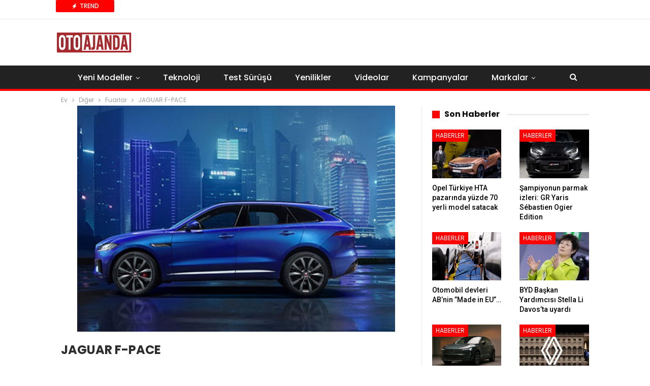

--- FILE ---
content_type: text/html; charset=UTF-8
request_url: https://www.otoajanda.com/jaguar-f-pace/
body_size: 17961
content:
<!DOCTYPE html> <!--[if IE 8]><html class="ie ie8" lang="tr"> <![endif]--> <!--[if IE 9]><html class="ie ie9" lang="tr"> <![endif]--> <!--[if gt IE 9]><!--><html lang="tr"> <!--<![endif]--><head>  <script>(function(w,d,s,l,i){w[l]=w[l]||[];w[l].push({'gtm.start':
new Date().getTime(),event:'gtm.js'});var f=d.getElementsByTagName(s)[0],
j=d.createElement(s),dl=l!='dataLayer'?'&l='+l:'';j.async=true;j.src=
'https://www.googletagmanager.com/gtm.js?id='+i+dl;f.parentNode.insertBefore(j,f);
})(window,document,'script','dataLayer','GTM-WLTB4L5');</script> <meta charset="UTF-8"><meta http-equiv="X-UA-Compatible" content="IE=edge"><meta name="viewport" content="width=device-width, initial-scale=1.0"><link rel="stylesheet" media="print" onload="this.onload=null;this.media='all';" id="ao_optimized_gfonts" href="https://fonts.googleapis.com/css?family=Roboto:500%7CPoppins:400,500,700,400italic&amp;display=swap"><link rel="pingback" href="https://www.otoajanda.com/xmlrpc.php"/><meta name='robots' content='index, follow, max-image-preview:large, max-snippet:-1, max-video-preview:-1' /><style>img:is([sizes="auto" i], [sizes^="auto," i]) { contain-intrinsic-size: 3000px 1500px }</style><title>JAGUAR F-PACE | Otoajanda</title><link rel="canonical" href="https://www.otoajanda.com/jaguar-f-pace/" /><meta property="og:locale" content="tr_TR" /><meta property="og:type" content="article" /><meta property="og:title" content="JAGUAR F-PACE | Otoajanda" /><meta property="og:url" content="https://www.otoajanda.com/jaguar-f-pace/" /><meta property="og:site_name" content="Otoajanda" /><meta property="article:publisher" content="https://www.facebook.com/otoajanda/" /><meta property="article:published_time" content="2015-09-10T08:39:47+00:00" /><meta property="og:image" content="https://www.otoajanda.com/wp-content/uploads/2016/09/1441868685-390-1.jpg" /><meta property="og:image:width" content="626" /><meta property="og:image:height" content="445" /><meta property="og:image:type" content="image/jpeg" /><meta name="author" content="Belma Toprak" /><meta name="twitter:card" content="summary_large_image" /><meta name="twitter:creator" content="@OtoAjanda" /><meta name="twitter:site" content="@OtoAjanda" /><meta name="twitter:label1" content="Yazan:" /><meta name="twitter:data1" content="Belma Toprak" /> <script type="application/ld+json" class="yoast-schema-graph">{"@context":"https://schema.org","@graph":[{"@type":"Article","@id":"https://www.otoajanda.com/jaguar-f-pace/#article","isPartOf":{"@id":"https://www.otoajanda.com/jaguar-f-pace/"},"author":{"name":"Belma Toprak","@id":"https://www.otoajanda.com/#/schema/person/43853b78e4750ca4c22acd9aaf4fcadd"},"headline":"JAGUAR F-PACE","datePublished":"2015-09-10T08:39:47+00:00","mainEntityOfPage":{"@id":"https://www.otoajanda.com/jaguar-f-pace/"},"wordCount":2,"commentCount":0,"publisher":{"@id":"https://www.otoajanda.com/#organization"},"image":{"@id":"https://www.otoajanda.com/jaguar-f-pace/#primaryimage"},"thumbnailUrl":"https://www.otoajanda.com/wp-content/uploads/2016/09/1441868685-390-1.jpg","articleSection":["Fuarlar","Jaguar"],"inLanguage":"tr","potentialAction":[{"@type":"CommentAction","name":"Comment","target":["https://www.otoajanda.com/jaguar-f-pace/#respond"]}]},{"@type":"WebPage","@id":"https://www.otoajanda.com/jaguar-f-pace/","url":"https://www.otoajanda.com/jaguar-f-pace/","name":"JAGUAR F-PACE | Otoajanda","isPartOf":{"@id":"https://www.otoajanda.com/#website"},"primaryImageOfPage":{"@id":"https://www.otoajanda.com/jaguar-f-pace/#primaryimage"},"image":{"@id":"https://www.otoajanda.com/jaguar-f-pace/#primaryimage"},"thumbnailUrl":"https://www.otoajanda.com/wp-content/uploads/2016/09/1441868685-390-1.jpg","datePublished":"2015-09-10T08:39:47+00:00","breadcrumb":{"@id":"https://www.otoajanda.com/jaguar-f-pace/#breadcrumb"},"inLanguage":"tr","potentialAction":[{"@type":"ReadAction","target":["https://www.otoajanda.com/jaguar-f-pace/"]}]},{"@type":"ImageObject","inLanguage":"tr","@id":"https://www.otoajanda.com/jaguar-f-pace/#primaryimage","url":"https://www.otoajanda.com/wp-content/uploads/2016/09/1441868685-390-1.jpg","contentUrl":"https://www.otoajanda.com/wp-content/uploads/2016/09/1441868685-390-1.jpg","width":626,"height":445},{"@type":"BreadcrumbList","@id":"https://www.otoajanda.com/jaguar-f-pace/#breadcrumb","itemListElement":[{"@type":"ListItem","position":1,"name":"Ana sayfa","item":"https://www.otoajanda.com/"},{"@type":"ListItem","position":2,"name":"JAGUAR F-PACE"}]},{"@type":"WebSite","@id":"https://www.otoajanda.com/#website","url":"https://www.otoajanda.com/","name":"Otoajanda","description":"Otomobilde Neler Oluyor, Önce Siz Öğrenin","publisher":{"@id":"https://www.otoajanda.com/#organization"},"potentialAction":[{"@type":"SearchAction","target":{"@type":"EntryPoint","urlTemplate":"https://www.otoajanda.com/?s={search_term_string}"},"query-input":{"@type":"PropertyValueSpecification","valueRequired":true,"valueName":"search_term_string"}}],"inLanguage":"tr"},{"@type":"Organization","@id":"https://www.otoajanda.com/#organization","name":"Otoajanda Dijital Yayıncılık Ltd. Sti","url":"https://www.otoajanda.com/","logo":{"@type":"ImageObject","inLanguage":"tr","@id":"https://www.otoajanda.com/#/schema/logo/image/","url":"https://www.otoajanda.com/wp-content/uploads/2020/03/otoajanda.jpg","contentUrl":"https://www.otoajanda.com/wp-content/uploads/2020/03/otoajanda.jpg","width":131,"height":33,"caption":"Otoajanda Dijital Yayıncılık Ltd. Sti"},"image":{"@id":"https://www.otoajanda.com/#/schema/logo/image/"},"sameAs":["https://www.facebook.com/otoajanda/","https://x.com/OtoAjanda"]},{"@type":"Person","@id":"https://www.otoajanda.com/#/schema/person/43853b78e4750ca4c22acd9aaf4fcadd","name":"Belma Toprak","image":{"@type":"ImageObject","inLanguage":"tr","@id":"https://www.otoajanda.com/#/schema/person/image/","url":"https://secure.gravatar.com/avatar/c5fb1590f445ca622c2c458cd984303efec7ff6b3bbb72567237d31590e1bb0d?s=96&r=g","contentUrl":"https://secure.gravatar.com/avatar/c5fb1590f445ca622c2c458cd984303efec7ff6b3bbb72567237d31590e1bb0d?s=96&r=g","caption":"Belma Toprak"},"description":"Uzun yıllar Star Gazetesi otomotiv editörlüğünü yürüten yazar, 2013 yılından beri uzmanı olduğu otomotiv haberciliği konusunda yazılarını sürdürüyor. Bir süre PR alanında da çalışan yazar, otomotiv alanındaki makro yaklaşımlarını renkli üslubuyla yazılarına yansıtmasıyla dikkat çekiyor.","url":"https://www.otoajanda.com/author/belmatoprak/"}]}</script> <link rel='dns-prefetch' href='//www.otoajanda.com' /><link href='https://fonts.gstatic.com' crossorigin='anonymous' rel='preconnect' /><link rel="alternate" type="application/rss+xml" title="Otoajanda &raquo; akışı" href="https://www.otoajanda.com/feed/" /><link rel="alternate" type="application/rss+xml" title="Otoajanda &raquo; yorum akışı" href="https://www.otoajanda.com/comments/feed/" /><link rel="alternate" type="application/rss+xml" title="Otoajanda &raquo; JAGUAR F-PACE yorum akışı" href="https://www.otoajanda.com/jaguar-f-pace/feed/" /> <script type="text/javascript">window._wpemojiSettings = {"baseUrl":"https:\/\/s.w.org\/images\/core\/emoji\/16.0.1\/72x72\/","ext":".png","svgUrl":"https:\/\/s.w.org\/images\/core\/emoji\/16.0.1\/svg\/","svgExt":".svg","source":{"concatemoji":"https:\/\/www.otoajanda.com\/wp-includes\/js\/wp-emoji-release.min.js?ver=6.8.3"}};
/*! This file is auto-generated */
!function(s,n){var o,i,e;function c(e){try{var t={supportTests:e,timestamp:(new Date).valueOf()};sessionStorage.setItem(o,JSON.stringify(t))}catch(e){}}function p(e,t,n){e.clearRect(0,0,e.canvas.width,e.canvas.height),e.fillText(t,0,0);var t=new Uint32Array(e.getImageData(0,0,e.canvas.width,e.canvas.height).data),a=(e.clearRect(0,0,e.canvas.width,e.canvas.height),e.fillText(n,0,0),new Uint32Array(e.getImageData(0,0,e.canvas.width,e.canvas.height).data));return t.every(function(e,t){return e===a[t]})}function u(e,t){e.clearRect(0,0,e.canvas.width,e.canvas.height),e.fillText(t,0,0);for(var n=e.getImageData(16,16,1,1),a=0;a<n.data.length;a++)if(0!==n.data[a])return!1;return!0}function f(e,t,n,a){switch(t){case"flag":return n(e,"\ud83c\udff3\ufe0f\u200d\u26a7\ufe0f","\ud83c\udff3\ufe0f\u200b\u26a7\ufe0f")?!1:!n(e,"\ud83c\udde8\ud83c\uddf6","\ud83c\udde8\u200b\ud83c\uddf6")&&!n(e,"\ud83c\udff4\udb40\udc67\udb40\udc62\udb40\udc65\udb40\udc6e\udb40\udc67\udb40\udc7f","\ud83c\udff4\u200b\udb40\udc67\u200b\udb40\udc62\u200b\udb40\udc65\u200b\udb40\udc6e\u200b\udb40\udc67\u200b\udb40\udc7f");case"emoji":return!a(e,"\ud83e\udedf")}return!1}function g(e,t,n,a){var r="undefined"!=typeof WorkerGlobalScope&&self instanceof WorkerGlobalScope?new OffscreenCanvas(300,150):s.createElement("canvas"),o=r.getContext("2d",{willReadFrequently:!0}),i=(o.textBaseline="top",o.font="600 32px Arial",{});return e.forEach(function(e){i[e]=t(o,e,n,a)}),i}function t(e){var t=s.createElement("script");t.src=e,t.defer=!0,s.head.appendChild(t)}"undefined"!=typeof Promise&&(o="wpEmojiSettingsSupports",i=["flag","emoji"],n.supports={everything:!0,everythingExceptFlag:!0},e=new Promise(function(e){s.addEventListener("DOMContentLoaded",e,{once:!0})}),new Promise(function(t){var n=function(){try{var e=JSON.parse(sessionStorage.getItem(o));if("object"==typeof e&&"number"==typeof e.timestamp&&(new Date).valueOf()<e.timestamp+604800&&"object"==typeof e.supportTests)return e.supportTests}catch(e){}return null}();if(!n){if("undefined"!=typeof Worker&&"undefined"!=typeof OffscreenCanvas&&"undefined"!=typeof URL&&URL.createObjectURL&&"undefined"!=typeof Blob)try{var e="postMessage("+g.toString()+"("+[JSON.stringify(i),f.toString(),p.toString(),u.toString()].join(",")+"));",a=new Blob([e],{type:"text/javascript"}),r=new Worker(URL.createObjectURL(a),{name:"wpTestEmojiSupports"});return void(r.onmessage=function(e){c(n=e.data),r.terminate(),t(n)})}catch(e){}c(n=g(i,f,p,u))}t(n)}).then(function(e){for(var t in e)n.supports[t]=e[t],n.supports.everything=n.supports.everything&&n.supports[t],"flag"!==t&&(n.supports.everythingExceptFlag=n.supports.everythingExceptFlag&&n.supports[t]);n.supports.everythingExceptFlag=n.supports.everythingExceptFlag&&!n.supports.flag,n.DOMReady=!1,n.readyCallback=function(){n.DOMReady=!0}}).then(function(){return e}).then(function(){var e;n.supports.everything||(n.readyCallback(),(e=n.source||{}).concatemoji?t(e.concatemoji):e.wpemoji&&e.twemoji&&(t(e.twemoji),t(e.wpemoji)))}))}((window,document),window._wpemojiSettings);</script> <style id='wp-emoji-styles-inline-css' type='text/css'>img.wp-smiley, img.emoji {
		display: inline !important;
		border: none !important;
		box-shadow: none !important;
		height: 1em !important;
		width: 1em !important;
		margin: 0 0.07em !important;
		vertical-align: -0.1em !important;
		background: none !important;
		padding: 0 !important;
	}</style><link rel='stylesheet' id='wp-block-library-css' href='https://www.otoajanda.com/wp-includes/css/dist/block-library/style.min.css?ver=6.8.3' type='text/css' media='all' /><style id='classic-theme-styles-inline-css' type='text/css'>/*! This file is auto-generated */
.wp-block-button__link{color:#fff;background-color:#32373c;border-radius:9999px;box-shadow:none;text-decoration:none;padding:calc(.667em + 2px) calc(1.333em + 2px);font-size:1.125em}.wp-block-file__button{background:#32373c;color:#fff;text-decoration:none}</style><style id='global-styles-inline-css' type='text/css'>:root{--wp--preset--aspect-ratio--square: 1;--wp--preset--aspect-ratio--4-3: 4/3;--wp--preset--aspect-ratio--3-4: 3/4;--wp--preset--aspect-ratio--3-2: 3/2;--wp--preset--aspect-ratio--2-3: 2/3;--wp--preset--aspect-ratio--16-9: 16/9;--wp--preset--aspect-ratio--9-16: 9/16;--wp--preset--color--black: #000000;--wp--preset--color--cyan-bluish-gray: #abb8c3;--wp--preset--color--white: #ffffff;--wp--preset--color--pale-pink: #f78da7;--wp--preset--color--vivid-red: #cf2e2e;--wp--preset--color--luminous-vivid-orange: #ff6900;--wp--preset--color--luminous-vivid-amber: #fcb900;--wp--preset--color--light-green-cyan: #7bdcb5;--wp--preset--color--vivid-green-cyan: #00d084;--wp--preset--color--pale-cyan-blue: #8ed1fc;--wp--preset--color--vivid-cyan-blue: #0693e3;--wp--preset--color--vivid-purple: #9b51e0;--wp--preset--gradient--vivid-cyan-blue-to-vivid-purple: linear-gradient(135deg,rgba(6,147,227,1) 0%,rgb(155,81,224) 100%);--wp--preset--gradient--light-green-cyan-to-vivid-green-cyan: linear-gradient(135deg,rgb(122,220,180) 0%,rgb(0,208,130) 100%);--wp--preset--gradient--luminous-vivid-amber-to-luminous-vivid-orange: linear-gradient(135deg,rgba(252,185,0,1) 0%,rgba(255,105,0,1) 100%);--wp--preset--gradient--luminous-vivid-orange-to-vivid-red: linear-gradient(135deg,rgba(255,105,0,1) 0%,rgb(207,46,46) 100%);--wp--preset--gradient--very-light-gray-to-cyan-bluish-gray: linear-gradient(135deg,rgb(238,238,238) 0%,rgb(169,184,195) 100%);--wp--preset--gradient--cool-to-warm-spectrum: linear-gradient(135deg,rgb(74,234,220) 0%,rgb(151,120,209) 20%,rgb(207,42,186) 40%,rgb(238,44,130) 60%,rgb(251,105,98) 80%,rgb(254,248,76) 100%);--wp--preset--gradient--blush-light-purple: linear-gradient(135deg,rgb(255,206,236) 0%,rgb(152,150,240) 100%);--wp--preset--gradient--blush-bordeaux: linear-gradient(135deg,rgb(254,205,165) 0%,rgb(254,45,45) 50%,rgb(107,0,62) 100%);--wp--preset--gradient--luminous-dusk: linear-gradient(135deg,rgb(255,203,112) 0%,rgb(199,81,192) 50%,rgb(65,88,208) 100%);--wp--preset--gradient--pale-ocean: linear-gradient(135deg,rgb(255,245,203) 0%,rgb(182,227,212) 50%,rgb(51,167,181) 100%);--wp--preset--gradient--electric-grass: linear-gradient(135deg,rgb(202,248,128) 0%,rgb(113,206,126) 100%);--wp--preset--gradient--midnight: linear-gradient(135deg,rgb(2,3,129) 0%,rgb(40,116,252) 100%);--wp--preset--font-size--small: 13px;--wp--preset--font-size--medium: 20px;--wp--preset--font-size--large: 36px;--wp--preset--font-size--x-large: 42px;--wp--preset--spacing--20: 0.44rem;--wp--preset--spacing--30: 0.67rem;--wp--preset--spacing--40: 1rem;--wp--preset--spacing--50: 1.5rem;--wp--preset--spacing--60: 2.25rem;--wp--preset--spacing--70: 3.38rem;--wp--preset--spacing--80: 5.06rem;--wp--preset--shadow--natural: 6px 6px 9px rgba(0, 0, 0, 0.2);--wp--preset--shadow--deep: 12px 12px 50px rgba(0, 0, 0, 0.4);--wp--preset--shadow--sharp: 6px 6px 0px rgba(0, 0, 0, 0.2);--wp--preset--shadow--outlined: 6px 6px 0px -3px rgba(255, 255, 255, 1), 6px 6px rgba(0, 0, 0, 1);--wp--preset--shadow--crisp: 6px 6px 0px rgba(0, 0, 0, 1);}:where(.is-layout-flex){gap: 0.5em;}:where(.is-layout-grid){gap: 0.5em;}body .is-layout-flex{display: flex;}.is-layout-flex{flex-wrap: wrap;align-items: center;}.is-layout-flex > :is(*, div){margin: 0;}body .is-layout-grid{display: grid;}.is-layout-grid > :is(*, div){margin: 0;}:where(.wp-block-columns.is-layout-flex){gap: 2em;}:where(.wp-block-columns.is-layout-grid){gap: 2em;}:where(.wp-block-post-template.is-layout-flex){gap: 1.25em;}:where(.wp-block-post-template.is-layout-grid){gap: 1.25em;}.has-black-color{color: var(--wp--preset--color--black) !important;}.has-cyan-bluish-gray-color{color: var(--wp--preset--color--cyan-bluish-gray) !important;}.has-white-color{color: var(--wp--preset--color--white) !important;}.has-pale-pink-color{color: var(--wp--preset--color--pale-pink) !important;}.has-vivid-red-color{color: var(--wp--preset--color--vivid-red) !important;}.has-luminous-vivid-orange-color{color: var(--wp--preset--color--luminous-vivid-orange) !important;}.has-luminous-vivid-amber-color{color: var(--wp--preset--color--luminous-vivid-amber) !important;}.has-light-green-cyan-color{color: var(--wp--preset--color--light-green-cyan) !important;}.has-vivid-green-cyan-color{color: var(--wp--preset--color--vivid-green-cyan) !important;}.has-pale-cyan-blue-color{color: var(--wp--preset--color--pale-cyan-blue) !important;}.has-vivid-cyan-blue-color{color: var(--wp--preset--color--vivid-cyan-blue) !important;}.has-vivid-purple-color{color: var(--wp--preset--color--vivid-purple) !important;}.has-black-background-color{background-color: var(--wp--preset--color--black) !important;}.has-cyan-bluish-gray-background-color{background-color: var(--wp--preset--color--cyan-bluish-gray) !important;}.has-white-background-color{background-color: var(--wp--preset--color--white) !important;}.has-pale-pink-background-color{background-color: var(--wp--preset--color--pale-pink) !important;}.has-vivid-red-background-color{background-color: var(--wp--preset--color--vivid-red) !important;}.has-luminous-vivid-orange-background-color{background-color: var(--wp--preset--color--luminous-vivid-orange) !important;}.has-luminous-vivid-amber-background-color{background-color: var(--wp--preset--color--luminous-vivid-amber) !important;}.has-light-green-cyan-background-color{background-color: var(--wp--preset--color--light-green-cyan) !important;}.has-vivid-green-cyan-background-color{background-color: var(--wp--preset--color--vivid-green-cyan) !important;}.has-pale-cyan-blue-background-color{background-color: var(--wp--preset--color--pale-cyan-blue) !important;}.has-vivid-cyan-blue-background-color{background-color: var(--wp--preset--color--vivid-cyan-blue) !important;}.has-vivid-purple-background-color{background-color: var(--wp--preset--color--vivid-purple) !important;}.has-black-border-color{border-color: var(--wp--preset--color--black) !important;}.has-cyan-bluish-gray-border-color{border-color: var(--wp--preset--color--cyan-bluish-gray) !important;}.has-white-border-color{border-color: var(--wp--preset--color--white) !important;}.has-pale-pink-border-color{border-color: var(--wp--preset--color--pale-pink) !important;}.has-vivid-red-border-color{border-color: var(--wp--preset--color--vivid-red) !important;}.has-luminous-vivid-orange-border-color{border-color: var(--wp--preset--color--luminous-vivid-orange) !important;}.has-luminous-vivid-amber-border-color{border-color: var(--wp--preset--color--luminous-vivid-amber) !important;}.has-light-green-cyan-border-color{border-color: var(--wp--preset--color--light-green-cyan) !important;}.has-vivid-green-cyan-border-color{border-color: var(--wp--preset--color--vivid-green-cyan) !important;}.has-pale-cyan-blue-border-color{border-color: var(--wp--preset--color--pale-cyan-blue) !important;}.has-vivid-cyan-blue-border-color{border-color: var(--wp--preset--color--vivid-cyan-blue) !important;}.has-vivid-purple-border-color{border-color: var(--wp--preset--color--vivid-purple) !important;}.has-vivid-cyan-blue-to-vivid-purple-gradient-background{background: var(--wp--preset--gradient--vivid-cyan-blue-to-vivid-purple) !important;}.has-light-green-cyan-to-vivid-green-cyan-gradient-background{background: var(--wp--preset--gradient--light-green-cyan-to-vivid-green-cyan) !important;}.has-luminous-vivid-amber-to-luminous-vivid-orange-gradient-background{background: var(--wp--preset--gradient--luminous-vivid-amber-to-luminous-vivid-orange) !important;}.has-luminous-vivid-orange-to-vivid-red-gradient-background{background: var(--wp--preset--gradient--luminous-vivid-orange-to-vivid-red) !important;}.has-very-light-gray-to-cyan-bluish-gray-gradient-background{background: var(--wp--preset--gradient--very-light-gray-to-cyan-bluish-gray) !important;}.has-cool-to-warm-spectrum-gradient-background{background: var(--wp--preset--gradient--cool-to-warm-spectrum) !important;}.has-blush-light-purple-gradient-background{background: var(--wp--preset--gradient--blush-light-purple) !important;}.has-blush-bordeaux-gradient-background{background: var(--wp--preset--gradient--blush-bordeaux) !important;}.has-luminous-dusk-gradient-background{background: var(--wp--preset--gradient--luminous-dusk) !important;}.has-pale-ocean-gradient-background{background: var(--wp--preset--gradient--pale-ocean) !important;}.has-electric-grass-gradient-background{background: var(--wp--preset--gradient--electric-grass) !important;}.has-midnight-gradient-background{background: var(--wp--preset--gradient--midnight) !important;}.has-small-font-size{font-size: var(--wp--preset--font-size--small) !important;}.has-medium-font-size{font-size: var(--wp--preset--font-size--medium) !important;}.has-large-font-size{font-size: var(--wp--preset--font-size--large) !important;}.has-x-large-font-size{font-size: var(--wp--preset--font-size--x-large) !important;}
:where(.wp-block-post-template.is-layout-flex){gap: 1.25em;}:where(.wp-block-post-template.is-layout-grid){gap: 1.25em;}
:where(.wp-block-columns.is-layout-flex){gap: 2em;}:where(.wp-block-columns.is-layout-grid){gap: 2em;}
:root :where(.wp-block-pullquote){font-size: 1.5em;line-height: 1.6;}</style><link rel='stylesheet' id='bf-slick-css' href='https://www.otoajanda.com/wp-content/themes/publisher/includes/libs/better-framework/assets/css/slick.min.css?ver=3.15.0' type='text/css' media='all' /><link rel='stylesheet' id='pretty-photo-css' href='https://www.otoajanda.com/wp-content/themes/publisher/includes/libs/better-framework/assets/css/pretty-photo.min.css?ver=3.15.0' type='text/css' media='all' /><link rel='stylesheet' id='bs-icons-css' href='https://www.otoajanda.com/wp-content/cache/autoptimize/css/autoptimize_single_5ef2f28c8fcd8dff1b049f8d439ae597.css?ver=3.15.0' type='text/css' media='all' /><link rel='stylesheet' id='theme-libs-css' href='https://www.otoajanda.com/wp-content/themes/publisher/css/theme-libs.min.css?ver=7.11.0' type='text/css' media='all' /><link rel='stylesheet' id='fontawesome-css' href='https://www.otoajanda.com/wp-content/themes/publisher/includes/libs/better-framework/assets/css/font-awesome.min.css?ver=3.15.0' type='text/css' media='all' /><link rel='stylesheet' id='publisher-css' href='https://www.otoajanda.com/wp-content/themes/publisher/style-7.11.0.min.css?ver=7.11.0' type='text/css' media='all' /><link rel='stylesheet' id='publisher-theme-top-stories-css' href='https://www.otoajanda.com/wp-content/themes/publisher/includes/styles/top-stories/style.min.css?ver=7.11.0' type='text/css' media='all' /> <script type="text/javascript" src="https://www.otoajanda.com/wp-includes/js/jquery/jquery.min.js?ver=3.7.1" id="jquery-core-js"></script> <script type="text/javascript" src="https://www.otoajanda.com/wp-includes/js/jquery/jquery-migrate.min.js?ver=3.4.1" id="jquery-migrate-js"></script> <!--[if lt IE 9]> <script type="text/javascript" src="https://www.otoajanda.com/wp-content/themes/publisher/includes/libs/better-framework/assets/js/html5shiv.min.js?ver=3.15.0" id="bf-html5shiv-js"></script> <![endif]--> <!--[if lt IE 9]> <script type="text/javascript" src="https://www.otoajanda.com/wp-content/themes/publisher/includes/libs/better-framework/assets/js/respond.min.js?ver=3.15.0" id="bf-respond-js"></script> <![endif]--> <script></script><link rel="https://api.w.org/" href="https://www.otoajanda.com/wp-json/" /><link rel="alternate" title="JSON" type="application/json" href="https://www.otoajanda.com/wp-json/wp/v2/posts/6771" /><meta name="generator" content="WordPress 6.8.3" /> <script src="https://cdn.onesignal.com/sdks/web/v16/OneSignalSDK.page.js" defer></script> <script>window.OneSignalDeferred = window.OneSignalDeferred || [];
          OneSignalDeferred.push(async function(OneSignal) {
            await OneSignal.init({
              appId: "c69d4c43-3878-4d76-9d58-77265282ab34",
              serviceWorkerOverrideForTypical: true,
              path: "https://www.otoajanda.com/wp-content/plugins/onesignal-free-web-push-notifications/sdk_files/",
              serviceWorkerParam: { scope: "/wp-content/plugins/onesignal-free-web-push-notifications/sdk_files/push/onesignal/" },
              serviceWorkerPath: "OneSignalSDKWorker.js",
            });
          });

          // Unregister the legacy OneSignal service worker to prevent scope conflicts
          if (navigator.serviceWorker) {
            navigator.serviceWorker.getRegistrations().then((registrations) => {
              // Iterate through all registered service workers
              registrations.forEach((registration) => {
                // Check the script URL to identify the specific service worker
                if (registration.active && registration.active.scriptURL.includes('OneSignalSDKWorker.js.php')) {
                  // Unregister the service worker
                  registration.unregister().then((success) => {
                    if (success) {
                      console.log('OneSignalSW: Successfully unregistered:', registration.active.scriptURL);
                    } else {
                      console.log('OneSignalSW: Failed to unregister:', registration.active.scriptURL);
                    }
                  });
                }
              });
            }).catch((error) => {
              console.error('Error fetching service worker registrations:', error);
            });
        }</script> <meta name="generator" content="Powered by WPBakery Page Builder - drag and drop page builder for WordPress."/> <script type="application/ld+json">{
    "@context": "http://schema.org/",
    "@type": "Organization",
    "@id": "#organization",
    "logo": {
        "@type": "ImageObject",
        "url": "https://www.otoajanda.com/wp-content/uploads/2023/12/otoajanda-logo-400-k.png"
    },
    "url": "https://www.otoajanda.com/",
    "name": "Otoajanda",
    "description": "Otomobilde Neler Oluyor, \u00d6nce Siz \u00d6\u011frenin"
}</script> <script type="application/ld+json">{
    "@context": "http://schema.org/",
    "@type": "WebSite",
    "name": "Otoajanda",
    "alternateName": "Otomobilde Neler Oluyor, \u00d6nce Siz \u00d6\u011frenin",
    "url": "https://www.otoajanda.com/"
}</script> <script type="application/ld+json">{
    "@context": "http://schema.org/",
    "@type": "NewsArticle",
    "headline": "JAGUAR F-PACE",
    "datePublished": "2015-09-10",
    "dateModified": "2015-09-10",
    "author": {
        "@type": "Person",
        "@id": "#person-BelmaToprak",
        "name": "Belma Toprak"
    },
    "image": "https://www.otoajanda.com/wp-content/uploads/2016/09/1441868685-390-1.jpg",
    "interactionStatistic": [
        {
            "@type": "InteractionCounter",
            "interactionType": "http://schema.org/CommentAction",
            "userInteractionCount": "0"
        }
    ],
    "publisher": {
        "@id": "#organization"
    },
    "mainEntityOfPage": "https://www.otoajanda.com/jaguar-f-pace/"
}</script> <link rel='stylesheet' id='7.11.0-1769409607' href='https://www.otoajanda.com/wp-content/cache/autoptimize/css/autoptimize_single_c46eac250f7851016430237efb690363.css' type='text/css' media='all' /><link rel="icon" href="https://www.otoajanda.com/wp-content/uploads/2016/09/cropped-otoajanda-logo-retina-32x32.png" sizes="32x32" /><link rel="icon" href="https://www.otoajanda.com/wp-content/uploads/2016/09/cropped-otoajanda-logo-retina-192x192.png" sizes="192x192" /><link rel="apple-touch-icon" href="https://www.otoajanda.com/wp-content/uploads/2016/09/cropped-otoajanda-logo-retina-180x180.png" /><meta name="msapplication-TileImage" content="https://www.otoajanda.com/wp-content/uploads/2016/09/cropped-otoajanda-logo-retina-270x270.png" /> <style>.container.adcontainer {
    margin-bottom: 15px;
}

@media (max-width: 768px) {
    .mobile-hidden-sidebar {
        display: none;
    }
}

.comment-content a {
    display: none !important;
}</style> <noscript><style>.wpb_animate_when_almost_visible { opacity: 1; }</style></noscript></head><body class="wp-singular post-template-default single single-post postid-6771 single-format-standard wp-theme-publisher bs-theme bs-publisher bs-publisher-top-stories active-light-box ltr close-rh page-layout-2-col page-layout-2-col-right full-width active-sticky-sidebar main-menu-sticky-smart main-menu-full-width single-prim-cat-196 single-cat-196 single-cat-153  wpb-js-composer js-comp-ver-7.7 vc_responsive bs-ll-d" dir="ltr"> <noscript><iframe src="https://www.googletagmanager.com/ns.html?id=GTM-WLTB4L5"
height="0" width="0" style="display:none;visibility:hidden"></iframe></noscript><div class="main-wrap content-main-wrap"><header id="header" class="site-header header-style-2 full-width" itemscope="itemscope" itemtype="https://schema.org/WPHeader"><section class="topbar topbar-style-2 hidden-xs hidden-xs"><div class="content-wrap"><div class="container"><div class="topbar-inner clearfix"><div class="section-menu"><div id="newsticker-1630447614" class="better-newsticker "
 data-speed="12000"><p class="heading ">Trend</p><ul class="news-list"><li> <a class="limit-line" href="https://www.otoajanda.com/opel-turkiye-hta-pazarinda-yuzde-70-yerli-model-satacak/"> Opel Türkiye HTA pazarında yüzde 70 yerli model satacak </a></li><li> <a class="limit-line" href="https://www.otoajanda.com/toyota-gr-yaris-sebastien-ogier-9x-edition-ozellikleri/"> Şampiyonun parmak izleri: GR Yaris Sébastien Ogier Edition </a></li><li> <a class="limit-line" href="https://www.otoajanda.com/otomobil-devleri-abnin-made-in-eu-planini-imzalamadi/"> Otomobil devleri AB&#8217;nin &#8221;Made in EU&#8221; planını imzalamadı </a></li><li> <a class="limit-line" href="https://www.otoajanda.com/byd-baskan-yardimcisi-stella-li-davosta-uyardi/"> BYD Başkan Yardımcısı Stella Li Davos’ta uyardı </a></li><li> <a class="limit-line" href="https://www.otoajanda.com/elektrikli-suv-rekabetinde-kartlar-yeniden-kariliyor-yeni-volvo-ex60-tanitildi/"> Elektrikli SUV rekabetinde kartlar yeniden karılıyor: Yeni Volvo EX60 tanıtıldı </a></li><li> <a class="limit-line" href="https://www.otoajanda.com/renault-group-2025-satis-rakamlari-ve-2026-yeni-modelleri/"> Renault Group’tan hat-trick: Üst üste üçüncü yılda da dev büyüme </a></li><li> <a class="limit-line" href="https://www.otoajanda.com/turkiye-otomotiv-sanayi-2025-analizi-yatirimlar-riskler-ve-yeni-modeller/"> Türkiye Otomotiv Sanayi 2025 Analizi: Yatırımlar, riskler ve yeni modeller </a></li><li> <a class="limit-line" href="https://www.otoajanda.com/peugeot-dunyasinda-turkiye-podyumu-rekor-satislar-ithalat-istahini-tescilledi/"> Peugeot dünyasında &#8220;Türkiye&#8221; podyumu: Rekor satışlar ithalat iştahını tescilledi </a></li><li> <a class="limit-line" href="https://www.otoajanda.com/7-koltuklu-yeni-amiral-gemisinin-adi-skoda-peaq-oldu/"> Skoda&#8217;nın yeni amiral gemisi bu yaz yola çıkacak </a></li><li> <a class="limit-line" href="https://www.otoajanda.com/mercedes-benz-en-yakit-isbirligi-aciklandi/"> Mercedes-Benz En Yakıt işbirliği açıklandı </a></li></ul></div></div></div></div></div></section><div class="header-inner"><div class="content-wrap"><div class="container"><div class="row"><div class="row-height"><div class="logo-col col-xs-12"><div class="col-inside"><div id="site-branding" class="site-branding"><p  id="site-title" class="logo h1 img-logo"> <a href="https://www.otoajanda.com/" itemprop="url" rel="home"> <img id="site-logo" src="https://www.otoajanda.com/wp-content/uploads/2023/12/otoajanda-logo-400-k.png"
 alt="Otoajanda"  data-bsrjs="https://www.otoajanda.com/wp-content/uploads/2023/04/otoajanda-logo-400-k.png"  /> <span class="site-title">Otoajanda - Otomobilde Neler Oluyor, Önce Siz Öğrenin</span> </a></p></div></div></div></div></div></div></div></div><div id="menu-main" class="menu main-menu-wrapper show-search-item menu-actions-btn-width-1" role="navigation" itemscope="itemscope" itemtype="https://schema.org/SiteNavigationElement"><div class="main-menu-inner"><div class="content-wrap"><div class="container"><nav class="main-menu-container"><ul id="main-navigation" class="main-menu menu bsm-pure clearfix"><li id="menu-item-11834" class="menu-item menu-item-type-taxonomy menu-item-object-category menu-term-19 better-anim-fade menu-item-has-children menu-item-has-mega menu-item-mega-grid-posts menu-item-11834"><a href="https://www.otoajanda.com/yeni-modeller/">Yeni Modeller</a><div class="mega-menu mega-grid-posts"><div class="content-wrap bs-tab-anim bs-tab-animated active"><div class="bs-pagination-wrapper main-term-19 next_prev "><div class="listing listing-grid listing-grid-1 clearfix columns-4"><div class="post-140838 type-post format-standard has-post-thumbnail  simple-grid  listing-item listing-item-grid listing-item-grid-1 main-term-1"><div class="item-inner"><div class="featured clearfix"><div class="term-badges floated"><span class="term-badge term-1"><a href="https://www.otoajanda.com/haberler/">Haberler</a></span></div> <a  title="Opel Türkiye HTA pazarında yüzde 70 yerli model satacak" style="background-image: url(https://www.otoajanda.com/wp-content/uploads/2025/01/Opel-Turkiye-Genel-Muduru-Yigit-Yantac-2-1-1-357x210.jpg);" data-bsrjs="https://www.otoajanda.com/wp-content/uploads/2025/01/Opel-Turkiye-Genel-Muduru-Yigit-Yantac-2-1-1-750x430.jpg"						class="img-holder" href="https://www.otoajanda.com/opel-turkiye-hta-pazarinda-yuzde-70-yerli-model-satacak/"></a></div><p class="title"> <a href="https://www.otoajanda.com/opel-turkiye-hta-pazarinda-yuzde-70-yerli-model-satacak/" class="post-title post-url"> Opel Türkiye HTA pazarında yüzde 70 yerli model satacak </a></p></div></div ><div class="post-140802 type-post format-standard has-post-thumbnail  simple-grid  listing-item listing-item-grid listing-item-grid-1 main-term-1"><div class="item-inner"><div class="featured clearfix"><div class="term-badges floated"><span class="term-badge term-1"><a href="https://www.otoajanda.com/haberler/">Haberler</a></span></div> <a  title="BYD Başkan Yardımcısı Stella Li Davos’ta uyardı" style="background-image: url(https://www.otoajanda.com/wp-content/uploads/2026/01/BYD-Baskan-Yardimcisi-Stella-Li-357x210.jpg);" data-bsrjs="https://www.otoajanda.com/wp-content/uploads/2026/01/BYD-Baskan-Yardimcisi-Stella-Li-750x430.jpg"						class="img-holder" href="https://www.otoajanda.com/byd-baskan-yardimcisi-stella-li-davosta-uyardi/"></a></div><p class="title"> <a href="https://www.otoajanda.com/byd-baskan-yardimcisi-stella-li-davosta-uyardi/" class="post-title post-url"> BYD Başkan Yardımcısı Stella Li Davos’ta uyardı </a></p></div></div ><div class="post-140807 type-post format-standard has-post-thumbnail  simple-grid  listing-item listing-item-grid listing-item-grid-1 main-term-1"><div class="item-inner"><div class="featured clearfix"><div class="term-badges floated"><span class="term-badge term-1"><a href="https://www.otoajanda.com/haberler/">Haberler</a></span></div> <a  title="Elektrikli SUV rekabetinde kartlar yeniden karılıyor: Yeni Volvo EX60 tanıtıldı" style="background-image: url(https://www.otoajanda.com/wp-content/uploads/2026/01/volvo_EX60_MEDIA_002-357x210.jpg);" data-bsrjs="https://www.otoajanda.com/wp-content/uploads/2026/01/volvo_EX60_MEDIA_002-750x430.jpg"						class="img-holder" href="https://www.otoajanda.com/elektrikli-suv-rekabetinde-kartlar-yeniden-kariliyor-yeni-volvo-ex60-tanitildi/"></a></div><p class="title"> <a href="https://www.otoajanda.com/elektrikli-suv-rekabetinde-kartlar-yeniden-kariliyor-yeni-volvo-ex60-tanitildi/" class="post-title post-url"> Elektrikli SUV rekabetinde kartlar yeniden karılıyor: Yeni Volvo EX60 tanıtıldı </a></p></div></div ><div class="post-140798 type-post format-standard has-post-thumbnail  simple-grid  listing-item listing-item-grid listing-item-grid-1 main-term-1"><div class="item-inner"><div class="featured clearfix"><div class="term-badges floated"><span class="term-badge term-1"><a href="https://www.otoajanda.com/haberler/">Haberler</a></span></div> <a  title="Renault Group’tan hat-trick: Üst üste üçüncü yılda da dev büyüme" style="background-image: url(https://www.otoajanda.com/wp-content/uploads/2024/12/Renault_3D_Mapping2-357x210.jpg);" data-bsrjs="https://www.otoajanda.com/wp-content/uploads/2024/12/Renault_3D_Mapping2-750x337.jpg"						class="img-holder" href="https://www.otoajanda.com/renault-group-2025-satis-rakamlari-ve-2026-yeni-modelleri/"></a></div><p class="title"> <a href="https://www.otoajanda.com/renault-group-2025-satis-rakamlari-ve-2026-yeni-modelleri/" class="post-title post-url"> Renault Group’tan hat-trick: Üst üste üçüncü yılda da dev büyüme </a></p></div></div ></div></div><div class="bs-pagination bs-ajax-pagination next_prev main-term-19 clearfix"> <script>var bs_ajax_paginate_1150610429 = '{"query":{"paginate":"next_prev","show_label":1,"order_by":"date","count":4,"category":"19","_layout":{"state":"1|1|0","page":"2-col-right"}},"type":"wp_query","view":"Publisher::bs_pagin_ajax_mega_grid_posts","current_page":1,"ajax_url":"\/wp-admin\/admin-ajax.php","remove_duplicates":"0","paginate":"next_prev","_layout":{"state":"1|1|0","page":"2-col-right"},"_bs_pagin_token":"3f014fe"}';</script> <a class="btn-bs-pagination prev disabled" rel="prev" data-id="1150610429"
 title="Önceki"> <i class="fa fa-angle-left"
 aria-hidden="true"></i> Önceki </a> <a  rel="next" class="btn-bs-pagination next"
 data-id="1150610429" title="Sonraki"> Sonraki <i
 class="fa fa-angle-right" aria-hidden="true"></i> </a></div></div></div></li><li id="menu-item-11844" class="menu-item menu-item-type-taxonomy menu-item-object-category menu-term-103 better-anim-fade menu-item-11844"><a href="https://www.otoajanda.com/teknoloji/">Teknoloji</a></li><li id="menu-item-11837" class="menu-item menu-item-type-taxonomy menu-item-object-category menu-term-94 better-anim-fade menu-item-11837"><a href="https://www.otoajanda.com/test-surusu/">Test Sürüşü</a></li><li id="menu-item-130170" class="menu-item menu-item-type-taxonomy menu-item-object-category menu-term-104 better-anim-fade menu-item-130170"><a href="https://www.otoajanda.com/teknoloji/yenilikler/">Yenilikler</a></li><li id="menu-item-11853" class="menu-item menu-item-type-taxonomy menu-item-object-category menu-term-113 better-anim-fade menu-item-11853"><a href="https://www.otoajanda.com/videolar/">Videolar</a></li><li id="menu-item-11841" class="menu-item menu-item-type-taxonomy menu-item-object-category menu-term-98 better-anim-fade menu-item-11841"><a href="https://www.otoajanda.com/kampanyalar/">Kampanyalar</a></li><li id="menu-item-122535" class="menu-item menu-item-type-taxonomy menu-item-object-category current-post-ancestor menu-item-has-children menu-term-118 better-anim-fade menu-item-122535"><a href="https://www.otoajanda.com/markalar/">Markalar</a><ul class="sub-menu"><li id="menu-item-122563" class="menu-item menu-item-type-taxonomy menu-item-object-category menu-term-119 better-anim-fade menu-item-122563"><a href="https://www.otoajanda.com/markalar/alfa-romeo-markalar/">Alfa Romeo</a></li><li id="menu-item-122565" class="menu-item menu-item-type-taxonomy menu-item-object-category menu-term-123 better-anim-fade menu-item-122565"><a href="https://www.otoajanda.com/markalar/audi-markalar/">Audi</a></li><li id="menu-item-122568" class="menu-item menu-item-type-taxonomy menu-item-object-category menu-term-126 better-anim-fade menu-item-122568"><a href="https://www.otoajanda.com/markalar/bmw-markalar/">BMW</a></li><li id="menu-item-122570" class="menu-item menu-item-type-taxonomy menu-item-object-category menu-term-129 better-anim-fade menu-item-122570"><a href="https://www.otoajanda.com/markalar/chery-markalar/">Chery</a></li><li id="menu-item-122573" class="menu-item menu-item-type-taxonomy menu-item-object-category menu-term-132 better-anim-fade menu-item-122573"><a href="https://www.otoajanda.com/markalar/citroen-markalar/">Citroen</a></li><li id="menu-item-122575" class="menu-item menu-item-type-taxonomy menu-item-object-category menu-term-133 better-anim-fade menu-item-122575"><a href="https://www.otoajanda.com/markalar/dacia-markalar/">Dacia</a></li><li id="menu-item-122597" class="menu-item menu-item-type-taxonomy menu-item-object-category menu-term-141 better-anim-fade menu-item-122597"><a href="https://www.otoajanda.com/markalar/fiat-markalar/">Fiat</a></li><li id="menu-item-122581" class="menu-item menu-item-type-taxonomy menu-item-object-category menu-term-142 better-anim-fade menu-item-122581"><a href="https://www.otoajanda.com/markalar/ford-markalar/">Ford</a></li><li id="menu-item-122596" class="menu-item menu-item-type-taxonomy menu-item-object-category menu-term-148 better-anim-fade menu-item-122596"><a href="https://www.otoajanda.com/markalar/honda-markalar/">Honda</a></li><li id="menu-item-122584" class="menu-item menu-item-type-taxonomy menu-item-object-category menu-term-149 better-anim-fade menu-item-122584"><a href="https://www.otoajanda.com/markalar/hyundai-markalar/">Hyundai</a></li><li id="menu-item-122590" class="menu-item menu-item-type-taxonomy menu-item-object-category menu-term-156 better-anim-fade menu-item-122590"><a href="https://www.otoajanda.com/markalar/kia-markalar/">Kia</a></li><li id="menu-item-122541" class="menu-item menu-item-type-taxonomy menu-item-object-category menu-term-167 better-anim-fade menu-item-122541"><a href="https://www.otoajanda.com/markalar/mercedes-markalar/">Mercedes</a></li><li id="menu-item-122544" class="menu-item menu-item-type-taxonomy menu-item-object-category menu-term-170 better-anim-fade menu-item-122544"><a href="https://www.otoajanda.com/markalar/nissan-markalar/">Nissan</a></li><li id="menu-item-122545" class="menu-item menu-item-type-taxonomy menu-item-object-category menu-term-171 better-anim-fade menu-item-122545"><a href="https://www.otoajanda.com/markalar/opel-markalar/">Opel</a></li><li id="menu-item-122547" class="menu-item menu-item-type-taxonomy menu-item-object-category menu-term-173 better-anim-fade menu-item-122547"><a href="https://www.otoajanda.com/markalar/peugeot-markalar/">Peugeot</a></li><li id="menu-item-122549" class="menu-item menu-item-type-taxonomy menu-item-object-category menu-term-178 better-anim-fade menu-item-122549"><a href="https://www.otoajanda.com/markalar/renault-markalar/">Renault</a></li><li id="menu-item-122551" class="menu-item menu-item-type-taxonomy menu-item-object-category menu-term-181 better-anim-fade menu-item-122551"><a href="https://www.otoajanda.com/markalar/seat-markalar/">Seat</a></li><li id="menu-item-122556" class="menu-item menu-item-type-taxonomy menu-item-object-category menu-term-186 better-anim-fade menu-item-122556"><a href="https://www.otoajanda.com/markalar/suzuki-markalar/">Suzuki</a></li><li id="menu-item-122558" class="menu-item menu-item-type-taxonomy menu-item-object-category menu-term-188 better-anim-fade menu-item-122558"><a href="https://www.otoajanda.com/markalar/tesla-markalar/">Tesla</a></li><li id="menu-item-122598" class="menu-item menu-item-type-taxonomy menu-item-object-category menu-term-14541 better-anim-fade menu-item-122598"><a href="https://www.otoajanda.com/markalar/togg/">Togg</a></li><li id="menu-item-122560" class="menu-item menu-item-type-taxonomy menu-item-object-category menu-term-190 better-anim-fade menu-item-122560"><a href="https://www.otoajanda.com/markalar/toyota-markalar/">Toyota</a></li><li id="menu-item-122561" class="menu-item menu-item-type-taxonomy menu-item-object-category menu-term-191 better-anim-fade menu-item-122561"><a href="https://www.otoajanda.com/markalar/volkswagen-markalar/">Volkswagen</a></li></ul></li></ul><div class="menu-action-buttons width-1"><div class="search-container close"> <span class="search-handler"><i class="fa fa-search"></i></span><div class="search-box clearfix"><form role="search" method="get" class="search-form clearfix" action="https://www.otoajanda.com"> <input type="search" class="search-field"
 placeholder="Arama..."
 value="" name="s"
 title="Aramak:"
 autocomplete="off"> <input type="submit" class="search-submit" value="Arama"></form></div></div></div></nav></div></div></div></div></header><div class="rh-header clearfix dark deferred-block-exclude"><div class="rh-container clearfix"><div class="menu-container close"> <span class="menu-handler"><span class="lines"></span></span></div><div class="logo-container rh-img-logo"> <a href="https://www.otoajanda.com/" itemprop="url" rel="home"> <img src="https://www.otoajanda.com/wp-content/uploads/2023/12/otoajanda-logo-400-k.png"
 alt="Otoajanda"  /> </a></div></div></div><nav role="navigation" aria-label="Breadcrumbs" class="bf-breadcrumb clearfix bc-top-style"><div class="container bf-breadcrumb-container"><ul class="bf-breadcrumb-items" itemscope itemtype="http://schema.org/BreadcrumbList"><meta name="numberOfItems" content="4" /><meta name="itemListOrder" content="Ascending" /><li itemprop="itemListElement" itemscope itemtype="http://schema.org/ListItem" class="bf-breadcrumb-item bf-breadcrumb-begin"><a itemprop="item" href="https://www.otoajanda.com" rel="home"><span itemprop="name">Ev</span></a><meta itemprop="position" content="1" /></li><li itemprop="itemListElement" itemscope itemtype="http://schema.org/ListItem" class="bf-breadcrumb-item"><a itemprop="item" href="https://www.otoajanda.com/diger/" ><span itemprop="name">Diğer</span></a><meta itemprop="position" content="2" /></li><li itemprop="itemListElement" itemscope itemtype="http://schema.org/ListItem" class="bf-breadcrumb-item"><a itemprop="item" href="https://www.otoajanda.com/diger/fuarlar/" ><span itemprop="name">Fuarlar</span></a><meta itemprop="position" content="3" /></li><li itemprop="itemListElement" itemscope itemtype="http://schema.org/ListItem" class="bf-breadcrumb-item bf-breadcrumb-end"><span itemprop="name">JAGUAR F-PACE</span><meta itemprop="item" content="https://www.otoajanda.com/jaguar-f-pace/"/><meta itemprop="position" content="4" /></li></ul></div></nav><div class="content-wrap"><main id="content" class="content-container"><div class="container layout-2-col layout-2-col-1 layout-right-sidebar layout-bc-before post-template-10"><div class="row main-section"><div class="col-sm-8 content-column"><div class="single-container"><article id="post-6771" class="post-6771 post type-post status-publish format-standard has-post-thumbnail  category-fuarlar category-jaguar-markalar single-post-content"><div class="single-featured"><img  src="https://www.otoajanda.com/wp-content/uploads/2016/09/1441868685-390-1.jpg" width="626" height="445" alt=""></div><div class="post-header-inner"><div class="post-header-title"><h1 class="single-post-title"> <span class="post-title" itemprop="headline">JAGUAR F-PACE</span></h1><div class="post-meta single-post-meta"> <a href="https://www.otoajanda.com/author/belmatoprak/"
 title="Yazar Makalelerine Göz At"
 class="post-author-a post-author-avatar"> <img alt='' src='https://secure.gravatar.com/avatar/c5fb1590f445ca622c2c458cd984303efec7ff6b3bbb72567237d31590e1bb0d?s=26&r=g' class='avatar avatar-26 photo avatar-default' height='26' width='26' /><span class="post-author-name">Yazar <b>Belma Toprak</b></span> </a> <span class="time"><time class="post-published updated"
 datetime="2015-09-10T08:39:47+03:00">Tarihinde <b>10 Eylül 2015</b></time></span></div></div></div><div class="entry-content clearfix single-post-content"></div><div class="post-share single-post-share bottom-share clearfix style-9"><div class="post-share-btn-group"></div><div class="share-handler-wrap "> <span class="share-handler post-share-btn rank-default"> <i class="bf-icon  fa fa-share-alt"></i> <b class="text">Pay</b> </span> <span class="social-item facebook"><a href="https://www.facebook.com/sharer.php?u=https%3A%2F%2Fwww.otoajanda.com%2Fjaguar-f-pace%2F" target="_blank" rel="nofollow noreferrer" class="bs-button-el" onclick="window.open(this.href, 'share-facebook','left=50,top=50,width=600,height=320,toolbar=0'); return false;"><span class="icon"><i class="bf-icon fa fa-facebook"></i></span></a></span><span class="social-item twitter"><a href="https://twitter.com/share?text=JAGUAR F-PACE&url=https%3A%2F%2Fwww.otoajanda.com%2Fjaguar-f-pace%2F" target="_blank" rel="nofollow noreferrer" class="bs-button-el" onclick="window.open(this.href, 'share-twitter','left=50,top=50,width=600,height=320,toolbar=0'); return false;"><span class="icon"><i class="bf-icon fa fa-twitter"></i></span></a></span><span class="social-item whatsapp"><a href="whatsapp://send?text=JAGUAR F-PACE %0A%0A https%3A%2F%2Fwww.otoajanda.com%2Fjaguar-f-pace%2F" target="_blank" rel="nofollow noreferrer" class="bs-button-el" onclick="window.open(this.href, 'share-whatsapp','left=50,top=50,width=600,height=320,toolbar=0'); return false;"><span class="icon"><i class="bf-icon fa fa-whatsapp"></i></span></a></span><span class="social-item pinterest"><a href="https://pinterest.com/pin/create/button/?url=https%3A%2F%2Fwww.otoajanda.com%2Fjaguar-f-pace%2F&media=https://www.otoajanda.com/wp-content/uploads/2016/09/1441868685-390-1.jpg&description=JAGUAR F-PACE" target="_blank" rel="nofollow noreferrer" class="bs-button-el" onclick="window.open(this.href, 'share-pinterest','left=50,top=50,width=600,height=320,toolbar=0'); return false;"><span class="icon"><i class="bf-icon fa fa-pinterest"></i></span></a></span><span class="social-item email"><a href="mailto:?subject=JAGUAR F-PACE&body=https%3A%2F%2Fwww.otoajanda.com%2Fjaguar-f-pace%2F" target="_blank" rel="nofollow noreferrer" class="bs-button-el" onclick="window.open(this.href, 'share-email','left=50,top=50,width=600,height=320,toolbar=0'); return false;"><span class="icon"><i class="bf-icon fa fa-envelope-open"></i></span></a></span><span class="social-item linkedin"><a href="https://www.linkedin.com/shareArticle?mini=true&url=https%3A%2F%2Fwww.otoajanda.com%2Fjaguar-f-pace%2F&title=JAGUAR F-PACE" target="_blank" rel="nofollow noreferrer" class="bs-button-el" onclick="window.open(this.href, 'share-linkedin','left=50,top=50,width=600,height=320,toolbar=0'); return false;"><span class="icon"><i class="bf-icon fa fa-linkedin"></i></span></a></span><span class="social-item telegram"><a href="https://telegram.me/share/url?url=https%3A%2F%2Fwww.otoajanda.com%2Fjaguar-f-pace%2F&text=JAGUAR F-PACE" target="_blank" rel="nofollow noreferrer" class="bs-button-el" onclick="window.open(this.href, 'share-telegram','left=50,top=50,width=600,height=320,toolbar=0'); return false;"><span class="icon"><i class="bf-icon fa fa-send"></i></span></a></span></div></div></article><section class="post-author clearfix"> <a href="https://www.otoajanda.com/author/belmatoprak/"
 title="Yazar Makalelerine Göz At"> <span class="post-author-avatar" itemprop="image"><img alt='' src='https://secure.gravatar.com/avatar/c5fb1590f445ca622c2c458cd984303efec7ff6b3bbb72567237d31590e1bb0d?s=80&r=g' class='avatar avatar-80 photo avatar-default' height='80' width='80' /></span> </a><div class="author-title heading-typo"> <a class="post-author-url" href="https://www.otoajanda.com/author/belmatoprak/"><span class="post-author-name">Belma Toprak</span></a></div><div class="author-links"><ul class="author-social-icons"></ul></div><div class="post-author-bio" itemprop="description"><p>Uzun yıllar Star Gazetesi otomotiv editörlüğünü yürüten yazar, 2013 yılından beri uzmanı olduğu otomotiv haberciliği konusunda yazılarını sürdürüyor. Bir süre PR alanında da çalışan yazar, otomotiv alanındaki makro yaklaşımlarını renkli üslubuyla yazılarına yansıtmasıyla dikkat çekiyor.</p></div></section><section class="next-prev-post clearfix"><div class="prev-post"><p class="pre-title heading-typo"><i
 class="fa fa-arrow-left"></i> Önceki Gönderi</p><p class="title heading-typo"><a href="https://www.otoajanda.com/infiniti-q30/" rel="prev">INFINITI Q30</a></p></div><div class="next-post"><p class="pre-title heading-typo">Sonraki mesaj <i
 class="fa fa-arrow-right"></i></p><p class="title heading-typo"><a href="https://www.otoajanda.com/kia-sportage/" rel="next">KIA SPORTAGE</a></p></div></section></div><div class="post-related"><div class="section-heading sh-t7 sh-s1 multi-tab"> <a href="#relatedposts_1998720225_1" class="main-link active"
 data-toggle="tab"> <span
 class="h-text related-posts-heading">Bunları da beğenebilirsin</span> </a> <a href="#relatedposts_1998720225_2" class="other-link" data-toggle="tab"
 data-deferred-event="shown.bs.tab"
 data-deferred-init="relatedposts_1998720225_2"> <span
 class="h-text related-posts-heading">Yazarın diğer kitapları</span> </a></div><div class="tab-content"><div class="tab-pane bs-tab-anim bs-tab-animated active"
 id="relatedposts_1998720225_1"><div class="bs-pagination-wrapper main-term-none next_prev "><div class="listing listing-thumbnail listing-tb-2 clearfix  scolumns-3 simple-grid include-last-mobile"><div  class="post-140702 type-post format-standard has-post-thumbnail   listing-item listing-item-thumbnail listing-item-tb-2 main-term-1"><div class="item-inner clearfix"><div class="featured featured-type-featured-image"><div class="term-badges floated"><span class="term-badge term-1"><a href="https://www.otoajanda.com/haberler/">Haberler</a></span></div> <a  title="Hyundai’den elektrikli devrim: STARIA Elektrik sahnede, IONIQ 3 Türkiye müjdesiyle geliyor!" style="background-image: url(https://www.otoajanda.com/wp-content/uploads/2026/01/Hyundai_STARIA_Elektrik__5_-210x136.jpg);" data-bsrjs="https://www.otoajanda.com/wp-content/uploads/2026/01/Hyundai_STARIA_Elektrik__5_-279x220.jpg"					class="img-holder" href="https://www.otoajanda.com/hyundaiden-elektrikli-devrim-staria-elektrik-sahnede-ioniq-3-turkiye-mujdesiyle-geliyor/"></a></div><p class="title"> <a class="post-url" href="https://www.otoajanda.com/hyundaiden-elektrikli-devrim-staria-elektrik-sahnede-ioniq-3-turkiye-mujdesiyle-geliyor/" title="Hyundai’den elektrikli devrim: STARIA Elektrik sahnede, IONIQ 3 Türkiye müjdesiyle geliyor!"> <span class="post-title"> Hyundai’den elektrikli devrim: STARIA Elektrik sahnede, IONIQ 3 Türkiye müjdesiyle&hellip; </span> </a></p></div></div ><div  class="post-140619 type-post format-standard has-post-thumbnail   listing-item listing-item-thumbnail listing-item-tb-2 main-term-196"><div class="item-inner clearfix"><div class="featured featured-type-featured-image"><div class="term-badges floated"><span class="term-badge term-196"><a href="https://www.otoajanda.com/diger/fuarlar/">Fuarlar</a></span></div> <a  title="CES 2026: Mercedes-Benz&#8217;den yeni CLA ve GLC ile teknoshow" style="background-image: url(https://www.otoajanda.com/wp-content/uploads/2025/09/Mercedes-Benz-GLC-kokpit-IAA-2025-kokpit-210x136.jpg);" data-bsrjs="https://www.otoajanda.com/wp-content/uploads/2025/09/Mercedes-Benz-GLC-kokpit-IAA-2025-kokpit-279x220.jpg"					class="img-holder" href="https://www.otoajanda.com/ces-2026-mercedes-benzden-yeni-cla-ve-glc-ile-teknoshow/"></a></div><p class="title"> <a class="post-url" href="https://www.otoajanda.com/ces-2026-mercedes-benzden-yeni-cla-ve-glc-ile-teknoshow/" title="CES 2026: Mercedes-Benz&#8217;den yeni CLA ve GLC ile teknoshow"> <span class="post-title"> CES 2026: Mercedes-Benz&#8217;den yeni CLA ve GLC ile teknoshow </span> </a></p></div></div ><div  class="post-140489 type-post format-standard has-post-thumbnail   listing-item listing-item-thumbnail listing-item-tb-2 main-term-1"><div class="item-inner clearfix"><div class="featured featured-type-featured-image"><div class="term-badges floated"><span class="term-badge term-1"><a href="https://www.otoajanda.com/haberler/">Haberler</a></span></div> <a  title="Opel Astra modelinde yeni dönem başlıyor" style="background-image: url(https://www.otoajanda.com/wp-content/uploads/2025/12/Yeni-Opel-Astra-1-210x136.jpg);" data-bsrjs="https://www.otoajanda.com/wp-content/uploads/2025/12/Yeni-Opel-Astra-1-279x220.jpg"					class="img-holder" href="https://www.otoajanda.com/opel-astra-modelinde-yeni-donem-basliyor/"></a></div><p class="title"> <a class="post-url" href="https://www.otoajanda.com/opel-astra-modelinde-yeni-donem-basliyor/" title="Opel Astra modelinde yeni dönem başlıyor"> <span class="post-title"> Opel Astra modelinde yeni dönem başlıyor </span> </a></p></div></div ><div  class="post-140386 type-post format-standard has-post-thumbnail   listing-item listing-item-thumbnail listing-item-tb-2 main-term-1"><div class="item-inner clearfix"><div class="featured featured-type-featured-image"><div class="term-badges floated"><span class="term-badge term-1"><a href="https://www.otoajanda.com/haberler/">Haberler</a></span></div> <a  title="Renault Group ve Ford&#8217;dan Avrupa&#8217;da uygun fiyatlı elektrikli araçlar için stratejik ortaklık" style="background-image: url(https://www.otoajanda.com/wp-content/uploads/2025/12/Renault-Ford-isbirligi.jpg-210x136.jpg);" data-bsrjs="https://www.otoajanda.com/wp-content/uploads/2025/12/Renault-Ford-isbirligi.jpg-279x220.jpg"					class="img-holder" href="https://www.otoajanda.com/renault-ve-ford-avrupada-birlikte-elektrikli-ve-ticari-arac-gelistirecek/"></a></div><p class="title"> <a class="post-url" href="https://www.otoajanda.com/renault-ve-ford-avrupada-birlikte-elektrikli-ve-ticari-arac-gelistirecek/" title="Renault Group ve Ford&#8217;dan Avrupa&#8217;da uygun fiyatlı elektrikli araçlar için stratejik ortaklık"> <span class="post-title"> Renault Group ve Ford&#8217;dan Avrupa&#8217;da uygun fiyatlı elektrikli araçlar için&hellip; </span> </a></p></div></div ></div></div><div class="bs-pagination bs-ajax-pagination next_prev main-term-none clearfix"> <script>var bs_ajax_paginate_117389218 = '{"query":{"paginate":"next_prev","count":4,"post_type":"post","posts_per_page":4,"post__not_in":[6771],"ignore_sticky_posts":1,"post_status":["publish","private"],"category__in":[196,153],"_layout":{"state":"1|1|0","page":"2-col-right"}},"type":"wp_query","view":"Publisher::fetch_related_posts","current_page":1,"ajax_url":"\/wp-admin\/admin-ajax.php","remove_duplicates":"0","paginate":"next_prev","_layout":{"state":"1|1|0","page":"2-col-right"},"_bs_pagin_token":"93ab2b6"}';</script> <a class="btn-bs-pagination prev disabled" rel="prev" data-id="117389218"
 title="Önceki"> <i class="fa fa-angle-left"
 aria-hidden="true"></i> Önceki </a> <a  rel="next" class="btn-bs-pagination next"
 data-id="117389218" title="Sonraki"> Sonraki <i
 class="fa fa-angle-right" aria-hidden="true"></i> </a></div></div><div class="tab-pane bs-tab-anim bs-tab-animated bs-deferred-container"
 id="relatedposts_1998720225_2"><div class="bs-pagination-wrapper main-term-none next_prev "><div class="bs-deferred-load-wrapper" id="bsd_relatedposts_1998720225_2"> <script>var bs_deferred_loading_bsd_relatedposts_1998720225_2 = '{"query":{"paginate":"next_prev","count":4,"author":5,"post_type":"post","_layout":{"state":"1|1|0","page":"2-col-right"}},"type":"wp_query","view":"Publisher::fetch_other_related_posts","current_page":1,"ajax_url":"\/wp-admin\/admin-ajax.php","remove_duplicates":"0","paginate":"next_prev","_layout":{"state":"1|1|0","page":"2-col-right"},"_bs_pagin_token":"374e13f"}';</script> </div></div></div></div></div><section id="comments-template-6771" class="comments-template"><div id="respond" class="comment-respond"><div id="reply-title" class="comment-reply-title"><div class="section-heading sh-t7 sh-s1" ><span class="h-text">Cevap bırakın</span></div> <small><a rel="nofollow" id="cancel-comment-reply-link" href="/jaguar-f-pace/#respond" style="display:none;">Yanıt İptal Et</a></small></div><form action="https://www.otoajanda.com/wp-comments-post.php" method="post" id="commentform" class="comment-form"><div class="note-before"><p>E-posta hesabınız yayımlanmayacak.</p></div><p class="comment-wrap"><textarea name="comment" class="comment" id="comment" cols="45" rows="10" aria-required="true" placeholder="Senin yorumun"></textarea></p><p class="author-wrap"><input name="author" class="author" id="author" type="text" value="" size="45"  aria-required="true" placeholder="Adınız *" /></p><p class="email-wrap"><input name="email" class="email" id="email" type="text" value="" size="45"  aria-required="true" placeholder="E-posta adresiniz *" /></p><p class="url-wrap"><input name="url" class="url" id="url" type="text" value="" size="45" placeholder="Senin internet siten" /></p><p class="comment-form-cookies-consent"><input id="wp-comment-cookies-consent" name="wp-comment-cookies-consent" type="checkbox" value="yes" /><label for="wp-comment-cookies-consent">Save my name, email, and website in this browser for the next time I comment.</label></p><p class="form-submit"><input name="submit" type="submit" id="comment-submit" class="comment-submit" value="Yorum Gönder" /> <input type='hidden' name='comment_post_ID' value='6771' id='comment_post_ID' /> <input type='hidden' name='comment_parent' id='comment_parent' value='0' /></p><p style="display: none;"><input type="hidden" id="akismet_comment_nonce" name="akismet_comment_nonce" value="0d64f4d774" /></p><p style="display: none !important;" class="akismet-fields-container" data-prefix="ak_"><label>&#916;<textarea name="ak_hp_textarea" cols="45" rows="8" maxlength="100"></textarea></label><input type="hidden" id="ak_js_1" name="ak_js" value="95"/><script>document.getElementById( "ak_js_1" ).setAttribute( "value", ( new Date() ).getTime() );</script></p></form></div></section></div><div class="col-sm-4 sidebar-column sidebar-column-primary"><aside id="sidebar-primary-sidebar" class="sidebar" role="complementary" aria-label="Primary Sidebar Sidebar" itemscope="itemscope" itemtype="https://schema.org/WPSideBar"><div id="bs-recent-posts-3" class=" h-ni w-t primary-sidebar-widget widget widget_bs-recent-posts"><div class="section-heading sh-t7 sh-s1"><span class="h-text">Son Haberler</span></div><div class="bs-theme-shortcode bs-recent-posts"><div class="listing listing-thumbnail listing-tb-2 clearfix columns-2"><article  class="post-140838 type-post format-standard has-post-thumbnail   listing-item listing-item-thumbnail listing-item-tb-2 main-term-1"><div class="item-inner clearfix"><div class="featured featured-type-featured-image"><div class="term-badges floated"><span class="term-badge term-1"><a href="https://www.otoajanda.com/haberler/">Haberler</a></span></div> <a  title="Opel Türkiye HTA pazarında yüzde 70 yerli model satacak" style="background-image: url(https://www.otoajanda.com/wp-content/uploads/2025/01/Opel-Turkiye-Genel-Muduru-Yigit-Yantac-2-1-1-210x136.jpg);" data-bsrjs="https://www.otoajanda.com/wp-content/uploads/2025/01/Opel-Turkiye-Genel-Muduru-Yigit-Yantac-2-1-1-279x220.jpg"					class="img-holder" href="https://www.otoajanda.com/opel-turkiye-hta-pazarinda-yuzde-70-yerli-model-satacak/"></a></div><h2 class="title"> <a class="post-url" href="https://www.otoajanda.com/opel-turkiye-hta-pazarinda-yuzde-70-yerli-model-satacak/" title="Opel Türkiye HTA pazarında yüzde 70 yerli model satacak"> <span class="post-title"> Opel Türkiye HTA pazarında yüzde 70 yerli model satacak </span> </a></h2></div></article ><article  class="post-140821 type-post format-standard has-post-thumbnail   listing-item listing-item-thumbnail listing-item-tb-2 main-term-1"><div class="item-inner clearfix"><div class="featured featured-type-featured-image"><div class="term-badges floated"><span class="term-badge term-1"><a href="https://www.otoajanda.com/haberler/">Haberler</a></span></div> <a  title="Şampiyonun parmak izleri: GR Yaris Sébastien Ogier Edition" style="background-image: url(https://www.otoajanda.com/wp-content/uploads/2026/01/toyota-GR-Yaris-Sebastien-Ogier-9x-World-Champion-Edition-2-210x136.jpg);" data-bsrjs="https://www.otoajanda.com/wp-content/uploads/2026/01/toyota-GR-Yaris-Sebastien-Ogier-9x-World-Champion-Edition-2-279x220.jpg"					class="img-holder" href="https://www.otoajanda.com/toyota-gr-yaris-sebastien-ogier-9x-edition-ozellikleri/"></a></div><h2 class="title"> <a class="post-url" href="https://www.otoajanda.com/toyota-gr-yaris-sebastien-ogier-9x-edition-ozellikleri/" title="Şampiyonun parmak izleri: GR Yaris Sébastien Ogier Edition"> <span class="post-title"> Şampiyonun parmak izleri: GR Yaris Sébastien Ogier Edition </span> </a></h2></div></article ><article  class="post-140816 type-post format-standard has-post-thumbnail   listing-item listing-item-thumbnail listing-item-tb-2 main-term-1"><div class="item-inner clearfix"><div class="featured featured-type-featured-image"><div class="term-badges floated"><span class="term-badge term-1"><a href="https://www.otoajanda.com/haberler/">Haberler</a></span></div> <a  title="Otomobil devleri AB&#8217;nin &#8221;Made in EU&#8221; planını imzalamadı" style="background-image: url(https://www.otoajanda.com/wp-content/uploads/2024/11/Ihracat-oto_Erkport2-210x136.jpg);" data-bsrjs="https://www.otoajanda.com/wp-content/uploads/2024/11/Ihracat-oto_Erkport2-279x220.jpg"					class="img-holder" href="https://www.otoajanda.com/otomobil-devleri-abnin-made-in-eu-planini-imzalamadi/"></a></div><h2 class="title"> <a class="post-url" href="https://www.otoajanda.com/otomobil-devleri-abnin-made-in-eu-planini-imzalamadi/" title="Otomobil devleri AB&#8217;nin &#8221;Made in EU&#8221; planını imzalamadı"> <span class="post-title"> Otomobil devleri AB&#8217;nin &#8221;Made in EU&#8221;&hellip; </span> </a></h2></div></article ><article  class="post-140802 type-post format-standard has-post-thumbnail   listing-item listing-item-thumbnail listing-item-tb-2 main-term-1"><div class="item-inner clearfix"><div class="featured featured-type-featured-image"><div class="term-badges floated"><span class="term-badge term-1"><a href="https://www.otoajanda.com/haberler/">Haberler</a></span></div> <a  title="BYD Başkan Yardımcısı Stella Li Davos’ta uyardı" style="background-image: url(https://www.otoajanda.com/wp-content/uploads/2026/01/BYD-Baskan-Yardimcisi-Stella-Li-210x136.jpg);" data-bsrjs="https://www.otoajanda.com/wp-content/uploads/2026/01/BYD-Baskan-Yardimcisi-Stella-Li-279x220.jpg"					class="img-holder" href="https://www.otoajanda.com/byd-baskan-yardimcisi-stella-li-davosta-uyardi/"></a></div><h2 class="title"> <a class="post-url" href="https://www.otoajanda.com/byd-baskan-yardimcisi-stella-li-davosta-uyardi/" title="BYD Başkan Yardımcısı Stella Li Davos’ta uyardı"> <span class="post-title"> BYD Başkan Yardımcısı Stella Li Davos’ta uyardı </span> </a></h2></div></article ><article  class="post-140807 type-post format-standard has-post-thumbnail   listing-item listing-item-thumbnail listing-item-tb-2 main-term-1"><div class="item-inner clearfix"><div class="featured featured-type-featured-image"><div class="term-badges floated"><span class="term-badge term-1"><a href="https://www.otoajanda.com/haberler/">Haberler</a></span></div> <a  title="Elektrikli SUV rekabetinde kartlar yeniden karılıyor: Yeni Volvo EX60 tanıtıldı" style="background-image: url(https://www.otoajanda.com/wp-content/uploads/2026/01/volvo_EX60_MEDIA_002-210x136.jpg);" data-bsrjs="https://www.otoajanda.com/wp-content/uploads/2026/01/volvo_EX60_MEDIA_002-279x220.jpg"					class="img-holder" href="https://www.otoajanda.com/elektrikli-suv-rekabetinde-kartlar-yeniden-kariliyor-yeni-volvo-ex60-tanitildi/"></a></div><h2 class="title"> <a class="post-url" href="https://www.otoajanda.com/elektrikli-suv-rekabetinde-kartlar-yeniden-kariliyor-yeni-volvo-ex60-tanitildi/" title="Elektrikli SUV rekabetinde kartlar yeniden karılıyor: Yeni Volvo EX60 tanıtıldı"> <span class="post-title"> Elektrikli SUV rekabetinde kartlar yeniden karılıyor: Yeni&hellip; </span> </a></h2></div></article ><article  class="post-140798 type-post format-standard has-post-thumbnail   listing-item listing-item-thumbnail listing-item-tb-2 main-term-1"><div class="item-inner clearfix"><div class="featured featured-type-featured-image"><div class="term-badges floated"><span class="term-badge term-1"><a href="https://www.otoajanda.com/haberler/">Haberler</a></span></div> <a  title="Renault Group’tan hat-trick: Üst üste üçüncü yılda da dev büyüme" style="background-image: url(https://www.otoajanda.com/wp-content/uploads/2024/12/Renault_3D_Mapping2-210x136.jpg);" data-bsrjs="https://www.otoajanda.com/wp-content/uploads/2024/12/Renault_3D_Mapping2-279x220.jpg"					class="img-holder" href="https://www.otoajanda.com/renault-group-2025-satis-rakamlari-ve-2026-yeni-modelleri/"></a></div><h2 class="title"> <a class="post-url" href="https://www.otoajanda.com/renault-group-2025-satis-rakamlari-ve-2026-yeni-modelleri/" title="Renault Group’tan hat-trick: Üst üste üçüncü yılda da dev büyüme"> <span class="post-title"> Renault Group’tan hat-trick: Üst üste üçüncü yılda da dev&hellip; </span> </a></h2></div></article ></div></div></div><div id="bs-recent-posts-6" class=" h-ni w-t primary-sidebar-widget widget widget_bs-recent-posts"><div class="section-heading sh-t7 sh-s1"><span class="h-text">Elektrikli Araç Dünyası</span></div><div class="bs-theme-shortcode bs-recent-posts"><div class="listing listing-thumbnail listing-tb-2 clearfix columns-2"><article  class="post-134668 type-post format-standard has-post-thumbnail   listing-item listing-item-thumbnail listing-item-tb-2 main-term-1"><div class="item-inner clearfix"><div class="featured featured-type-featured-image"><div class="term-badges floated"><span class="term-badge term-1"><a href="https://www.otoajanda.com/haberler/">Haberler</a></span></div> <a  title="Yeni VW Transporter Yeniköy&#8217;de adeta Ford&#8217;dan gizli üretilmiş" style="background-image: url(https://www.otoajanda.com/wp-content/uploads/2024/09/IMG_1432-210x136.jpg);" data-bsrjs="https://www.otoajanda.com/wp-content/uploads/2024/09/IMG_1432-279x220.jpg"					class="img-holder" href="https://www.otoajanda.com/yeni-vw-transporter-yenikoyde-adeta-forddan-gizli-uretilmis/"></a></div><h2 class="title"> <a class="post-url" href="https://www.otoajanda.com/yeni-vw-transporter-yenikoyde-adeta-forddan-gizli-uretilmis/" title="Yeni VW Transporter Yeniköy&#8217;de adeta Ford&#8217;dan gizli üretilmiş"> <span class="post-title"> Yeni VW Transporter Yeniköy&#8217;de adeta Ford&#8217;dan&hellip; </span> </a></h2></div></article ><article  class="post-140075 type-post format-standard has-post-thumbnail   listing-item listing-item-thumbnail listing-item-tb-2 main-term-1"><div class="item-inner clearfix"><div class="featured featured-type-featured-image"><div class="term-badges floated"><span class="term-badge term-1"><a href="https://www.otoajanda.com/haberler/">Haberler</a></span></div> <a  title="Elektrikli EX30 ile rekora uzandı" style="background-image: url(https://www.otoajanda.com/wp-content/uploads/2025/02/Volvo-Car-Turkiye-Genel-Md_Alican-Emiroglu-210x136.jpg);" data-bsrjs="https://www.otoajanda.com/wp-content/uploads/2025/02/Volvo-Car-Turkiye-Genel-Md_Alican-Emiroglu-279x220.jpg"					class="img-holder" href="https://www.otoajanda.com/elektrikli-ex30-ile-rekora-uzandi/"></a></div><h2 class="title"> <a class="post-url" href="https://www.otoajanda.com/elektrikli-ex30-ile-rekora-uzandi/" title="Elektrikli EX30 ile rekora uzandı"> <span class="post-title"> Elektrikli EX30 ile rekora uzandı </span> </a></h2></div></article ><article  class="post-139069 type-post format-standard has-post-thumbnail   listing-item listing-item-thumbnail listing-item-tb-2 main-term-1"><div class="item-inner clearfix"><div class="featured featured-type-featured-image"><div class="term-badges floated"><span class="term-badge term-1"><a href="https://www.otoajanda.com/haberler/">Haberler</a></span></div> <a  title="Yeni C5 Aircross gelecek, satışta rekor yılı yaşayacak" style="background-image: url(https://www.otoajanda.com/wp-content/uploads/2025/08/Bora-Duran-2-210x136.jpg);" data-bsrjs="https://www.otoajanda.com/wp-content/uploads/2025/08/Bora-Duran-2-279x220.jpg"					class="img-holder" href="https://www.otoajanda.com/yeni-c5-aircross-gelecek-satista-rekor-yili-yasayacak/"></a></div><h2 class="title"> <a class="post-url" href="https://www.otoajanda.com/yeni-c5-aircross-gelecek-satista-rekor-yili-yasayacak/" title="Yeni C5 Aircross gelecek, satışta rekor yılı yaşayacak"> <span class="post-title"> Yeni C5 Aircross gelecek, satışta rekor yılı yaşayacak </span> </a></h2></div></article ><article  class="post-134794 type-post format-standard has-post-thumbnail   listing-item listing-item-thumbnail listing-item-tb-2 main-term-1"><div class="item-inner clearfix"><div class="featured featured-type-featured-image"><div class="term-badges floated"><span class="term-badge term-1"><a href="https://www.otoajanda.com/haberler/">Haberler</a></span></div> <a  title="Güncellenen Mercedes EQS menzili 765 km&#8217;ye yükseldi" style="background-image: url(https://www.otoajanda.com/wp-content/uploads/2024/09/Mercedes-Benz_EQS_3-210x136.jpg);" data-bsrjs="https://www.otoajanda.com/wp-content/uploads/2024/09/Mercedes-Benz_EQS_3-279x220.jpg"					class="img-holder" href="https://www.otoajanda.com/guncellenen-mercedes-eqs-menzili-765-kmye-yukseldi/"></a></div><h2 class="title"> <a class="post-url" href="https://www.otoajanda.com/guncellenen-mercedes-eqs-menzili-765-kmye-yukseldi/" title="Güncellenen Mercedes EQS menzili 765 km&#8217;ye yükseldi"> <span class="post-title"> Güncellenen Mercedes EQS menzili 765 km&#8217;ye yükseldi </span> </a></h2></div></article ><article  class="post-136311 type-post format-standard has-post-thumbnail   listing-item listing-item-thumbnail listing-item-tb-2 main-term-19"><div class="item-inner clearfix"><div class="featured featured-type-featured-image"><div class="term-badges floated"><span class="term-badge term-19"><a href="https://www.otoajanda.com/yeni-modeller/">Yeni Modeller</a></span></div> <a  title="Satışa çıkan 2025 Opel Grandland fiyatları belli oldu" style="background-image: url(https://www.otoajanda.com/wp-content/uploads/2025/01/Yeni-Opel-Grandland-Elektrik-210x136.jpg);" data-bsrjs="https://www.otoajanda.com/wp-content/uploads/2025/01/Yeni-Opel-Grandland-Elektrik-279x220.jpg"					class="img-holder" href="https://www.otoajanda.com/satisa-cikan-2025-opel-grandland-fiyatlari-belli-oldu/"></a></div><h2 class="title"> <a class="post-url" href="https://www.otoajanda.com/satisa-cikan-2025-opel-grandland-fiyatlari-belli-oldu/" title="Satışa çıkan 2025 Opel Grandland fiyatları belli oldu"> <span class="post-title"> Satışa çıkan 2025 Opel Grandland fiyatları belli oldu </span> </a></h2></div></article ><article  class="post-136780 type-post format-standard has-post-thumbnail   listing-item listing-item-thumbnail listing-item-tb-2 main-term-1"><div class="item-inner clearfix"><div class="featured featured-type-featured-image"><div class="term-badges floated"><span class="term-badge term-1"><a href="https://www.otoajanda.com/haberler/">Haberler</a></span></div> <a  title="Made in Turkey VW Caravelle fiyatı belli oldu" style="background-image: url(https://www.otoajanda.com/wp-content/uploads/2025/02/VW-Caravelle-yolda-210x136.jpg);" data-bsrjs="https://www.otoajanda.com/wp-content/uploads/2025/02/VW-Caravelle-yolda-279x220.jpg"					class="img-holder" href="https://www.otoajanda.com/made-in-turkey-vw-caravelle-fiyati-belli-oldu/"></a></div><h2 class="title"> <a class="post-url" href="https://www.otoajanda.com/made-in-turkey-vw-caravelle-fiyati-belli-oldu/" title="Made in Turkey VW Caravelle fiyatı belli oldu"> <span class="post-title"> Made in Turkey VW Caravelle fiyatı belli oldu </span> </a></h2></div></article ></div></div></div><div id="bs-recent-posts-4" class=" h-ni w-t primary-sidebar-widget widget widget_bs-recent-posts"><div class="section-heading sh-t7 sh-s1"><span class="h-text">Bu Ay En Çok Okunanlar</span></div><div class="bs-theme-shortcode bs-recent-posts"><div class="listing listing-thumbnail listing-tb-2 clearfix columns-2"><article  class="post-140718 type-post format-standard has-post-thumbnail   listing-item listing-item-thumbnail listing-item-tb-2 main-term-1"><div class="item-inner clearfix"><div class="featured featured-type-featured-image"><div class="term-badges floated"><span class="term-badge term-1"><a href="https://www.otoajanda.com/haberler/">Haberler</a></span></div> <a  title="Yeni Dacia Sandero Türkiye’ye geldi: İşte fiyatı ve özellikleri" style="background-image: url(https://www.otoajanda.com/wp-content/uploads/2026/01/Yeni_Sandero4.jpg-1-210x136.jpg);" data-bsrjs="https://www.otoajanda.com/wp-content/uploads/2026/01/Yeni_Sandero4.jpg-1-279x220.jpg"					class="img-holder" href="https://www.otoajanda.com/yeni-dacia-sandero-turkiyeye-geldi-iste-fiyati-ve-ozellikleri/"></a></div><h2 class="title"> <a class="post-url" href="https://www.otoajanda.com/yeni-dacia-sandero-turkiyeye-geldi-iste-fiyati-ve-ozellikleri/" title="Yeni Dacia Sandero Türkiye’ye geldi: İşte fiyatı ve özellikleri"> <span class="post-title"> Yeni Dacia Sandero Türkiye’ye geldi: İşte fiyatı ve&hellip; </span> </a></h2></div></article ><article  class="post-140775 type-post format-standard has-post-thumbnail   listing-item listing-item-thumbnail listing-item-tb-2 main-term-1"><div class="item-inner clearfix"><div class="featured featured-type-featured-image"><div class="term-badges floated"><span class="term-badge term-1"><a href="https://www.otoajanda.com/haberler/">Haberler</a></span></div> <a  title="Skoda&#8217;nın yeni amiral gemisi bu yaz yola çıkacak" style="background-image: url(https://www.otoajanda.com/wp-content/uploads/2026/01/skoda_Peaq-logo-210x136.jpg);" data-bsrjs="https://www.otoajanda.com/wp-content/uploads/2026/01/skoda_Peaq-logo-279x220.jpg"					class="img-holder" href="https://www.otoajanda.com/7-koltuklu-yeni-amiral-gemisinin-adi-skoda-peaq-oldu/"></a></div><h2 class="title"> <a class="post-url" href="https://www.otoajanda.com/7-koltuklu-yeni-amiral-gemisinin-adi-skoda-peaq-oldu/" title="Skoda&#8217;nın yeni amiral gemisi bu yaz yola çıkacak"> <span class="post-title"> Skoda&#8217;nın yeni amiral gemisi bu yaz yola çıkacak </span> </a></h2></div></article ><article  class="post-140685 type-post format-standard has-post-thumbnail   listing-item listing-item-thumbnail listing-item-tb-2 main-term-19"><div class="item-inner clearfix"><div class="featured featured-type-featured-image"><div class="term-badges floated"><span class="term-badge term-19"><a href="https://www.otoajanda.com/yeni-modeller/">Yeni Modeller</a></span></div> <a  title="Yeni CLA 220 4MATIC Türkiye’de! İşte fiyatı ve teknik özellikleri" style="background-image: url(https://www.otoajanda.com/wp-content/uploads/2026/01/Mercedes-Benz_CLA_3-210x136.jpg);" data-bsrjs="https://www.otoajanda.com/wp-content/uploads/2026/01/Mercedes-Benz_CLA_3-279x220.jpg"					class="img-holder" href="https://www.otoajanda.com/yeni-cla-220-4matic-turkiyede-iste-fiyati-ve-teknik-ozellikleri/"></a></div><h2 class="title"> <a class="post-url" href="https://www.otoajanda.com/yeni-cla-220-4matic-turkiyede-iste-fiyati-ve-teknik-ozellikleri/" title="Yeni CLA 220 4MATIC Türkiye’de! İşte fiyatı ve teknik özellikleri"> <span class="post-title"> Yeni CLA 220 4MATIC Türkiye’de! İşte fiyatı ve teknik&hellip; </span> </a></h2></div></article ><article  class="post-140702 type-post format-standard has-post-thumbnail   listing-item listing-item-thumbnail listing-item-tb-2 main-term-1"><div class="item-inner clearfix"><div class="featured featured-type-featured-image"><div class="term-badges floated"><span class="term-badge term-1"><a href="https://www.otoajanda.com/haberler/">Haberler</a></span></div> <a  title="Hyundai’den elektrikli devrim: STARIA Elektrik sahnede, IONIQ 3 Türkiye müjdesiyle geliyor!" style="background-image: url(https://www.otoajanda.com/wp-content/uploads/2026/01/Hyundai_STARIA_Elektrik__5_-210x136.jpg);" data-bsrjs="https://www.otoajanda.com/wp-content/uploads/2026/01/Hyundai_STARIA_Elektrik__5_-279x220.jpg"					class="img-holder" href="https://www.otoajanda.com/hyundaiden-elektrikli-devrim-staria-elektrik-sahnede-ioniq-3-turkiye-mujdesiyle-geliyor/"></a></div><h2 class="title"> <a class="post-url" href="https://www.otoajanda.com/hyundaiden-elektrikli-devrim-staria-elektrik-sahnede-ioniq-3-turkiye-mujdesiyle-geliyor/" title="Hyundai’den elektrikli devrim: STARIA Elektrik sahnede, IONIQ 3 Türkiye müjdesiyle geliyor!"> <span class="post-title"> Hyundai’den elektrikli devrim: STARIA Elektrik sahnede,&hellip; </span> </a></h2></div></article ><article  class="post-140599 type-post format-standard has-post-thumbnail   listing-item listing-item-thumbnail listing-item-tb-2 main-term-1"><div class="item-inner clearfix"><div class="featured featured-type-featured-image"><div class="term-badges floated"><span class="term-badge term-1"><a href="https://www.otoajanda.com/haberler/">Haberler</a></span></div> <a  title="2025 elektrikli araç savaşı: BYD Tesla’yı tahtından indirdi!" style="background-image: url(https://www.otoajanda.com/wp-content/uploads/2026/01/BYD-Turkiye-Urun-Gami-210x136.jpg);" data-bsrjs="https://www.otoajanda.com/wp-content/uploads/2026/01/BYD-Turkiye-Urun-Gami-279x220.jpg"					class="img-holder" href="https://www.otoajanda.com/2025-elektrikli-arac-satislari-byd-mi-tesla-mi-kazandi/"></a></div><h2 class="title"> <a class="post-url" href="https://www.otoajanda.com/2025-elektrikli-arac-satislari-byd-mi-tesla-mi-kazandi/" title="2025 elektrikli araç savaşı: BYD Tesla’yı tahtından indirdi!"> <span class="post-title"> 2025 elektrikli araç savaşı: BYD Tesla’yı tahtından indirdi! </span> </a></h2></div></article ><article  class="post-140754 type-post format-standard has-post-thumbnail   listing-item listing-item-thumbnail listing-item-tb-2 main-term-1"><div class="item-inner clearfix"><div class="featured featured-type-featured-image"><div class="term-badges floated"><span class="term-badge term-1"><a href="https://www.otoajanda.com/haberler/">Haberler</a></span></div> <a  title="Yeni Kia Stonic Türkiye’de: B-SUV segmentine dijital güncelleme (Fiyat ve özellikler)" style="background-image: url(https://www.otoajanda.com/wp-content/uploads/2026/01/KIA_STONIC_BB1-210x136.jpg);" data-bsrjs="https://www.otoajanda.com/wp-content/uploads/2026/01/KIA_STONIC_BB1-279x220.jpg"					class="img-holder" href="https://www.otoajanda.com/yeni-kia-stonic-turkiye-fiyati-ozellikleri/"></a></div><h2 class="title"> <a class="post-url" href="https://www.otoajanda.com/yeni-kia-stonic-turkiye-fiyati-ozellikleri/" title="Yeni Kia Stonic Türkiye’de: B-SUV segmentine dijital güncelleme (Fiyat ve özellikler)"> <span class="post-title"> Yeni Kia Stonic Türkiye’de: B-SUV segmentine dijital&hellip; </span> </a></h2></div></article ></div></div></div></aside></div></div></div></main></div><footer id="site-footer" class="site-footer full-width"><div class="copy-footer"><div class="content-wrap"><div class="container"><div class="row"><div class="col-lg-12"><div id="menu-footer" class="menu footer-menu-wrapper" role="navigation" itemscope="itemscope" itemtype="https://schema.org/SiteNavigationElement"><nav class="footer-menu-container"><ul id="footer-navigation" class="footer-menu menu clearfix"><li id="menu-item-35" class="menu-item menu-item-type-custom menu-item-object-custom better-anim-fade menu-item-35"><a target="_blank" href="http://otoajanda.com/kunye">Künye</a></li><li id="menu-item-18731" class="menu-item menu-item-type-post_type menu-item-object-page better-anim-fade menu-item-18731"><a target="_blank" href="https://www.otoajanda.com/yasal-uyari/">Yasal Uyarı</a></li><li id="menu-item-130470" class="menu-item menu-item-type-post_type menu-item-object-page better-anim-fade menu-item-130470"><a href="https://www.otoajanda.com/cerez-politikasi/">Çerez Politikası</a></li><li id="menu-item-38" class="menu-item menu-item-type-custom menu-item-object-custom better-anim-fade menu-item-38"><a href="http://otoajanda.com/iletisim">İletişim</a></li><li id="menu-item-122313" class="menu-item menu-item-type-custom menu-item-object-custom better-anim-fade menu-item-122313"><a href="mailto:otoajanda@otoajanda.com?subject=Reklam">Reklam</a></li></ul></nav></div></div></div><div class="row footer-copy-row"><div class="copy-1 col-lg-6 col-md-6 col-sm-6 col-xs-12"> © 2026 - Otoajanda. Tüm Hakları Saklıdır.</div><div class="copy-2 col-lg-6 col-md-6 col-sm-6 col-xs-12"> Website Tasarım ve Teknik Destek: <a href="https://www.linkedin.com/company/ercangulcaynet/">Ercan Gülçay</a></div></div></div></div></div></footer></div> <span class="back-top"><i class="fa fa-arrow-up"></i></span> <script type="speculationrules">{"prefetch":[{"source":"document","where":{"and":[{"href_matches":"\/*"},{"not":{"href_matches":["\/wp-*.php","\/wp-admin\/*","\/wp-content\/uploads\/*","\/wp-content\/*","\/wp-content\/plugins\/*","\/wp-content\/themes\/publisher\/*","\/*\\?(.+)"]}},{"not":{"selector_matches":"a[rel~=\"nofollow\"]"}},{"not":{"selector_matches":".no-prefetch, .no-prefetch a"}}]},"eagerness":"conservative"}]}</script> <div class="rh-cover noscroll gr-5 no-login-icon" > <span class="rh-close"></span><div class="rh-panel rh-pm"><div class="rh-p-h"></div><div class="rh-p-b"><div class="rh-c-m clearfix"></div><form role="search" method="get" class="search-form" action="https://www.otoajanda.com"> <input type="search" class="search-field"
 placeholder="Arama..."
 value="" name="s"
 title="Aramak:"
 autocomplete="off"> <input type="submit" class="search-submit" value=""></form></div></div></div> <script type="text/javascript" id="better-post-views-cache-js-extra">var better_post_views_vars = {"admin_ajax_url":"https:\/\/www.otoajanda.com\/wp-admin\/admin-ajax.php","post_id":"6771"};</script> <script type="text/javascript" src="https://www.otoajanda.com/wp-content/plugins/better-post-views/js/better-post-views.min.js?ver=1.6.0" id="better-post-views-cache-js"></script> <script type="text/javascript" id="publisher-theme-pagination-js-extra">var bs_pagination_loc = {"loading":"<div class=\"bs-loading\"><div><\/div><div><\/div><div><\/div><div><\/div><div><\/div><div><\/div><div><\/div><div><\/div><div><\/div><\/div>"};</script> <script type="text/javascript" src="https://www.otoajanda.com/wp-content/themes/publisher/includes/libs/bs-theme-core/listing-pagin/assets/js/bs-ajax-pagination.min.js?ver=7.11.0" id="publisher-theme-pagination-js"></script> <script type="text/javascript" src="https://www.otoajanda.com/wp-content/themes/publisher/includes/libs/better-framework/assets/js/slick.min.js?ver=3.15.0" id="bf-slick-js"></script> <script type="text/javascript" src="https://www.otoajanda.com/wp-content/themes/publisher/includes/libs/better-framework/assets/js/element-query.min.js?ver=3.15.0" id="element-query-js"></script> <script type="text/javascript" src="https://www.otoajanda.com/wp-content/themes/publisher/js/theme-libs.min.js?ver=7.11.0" id="theme-libs-js"></script> <script type="text/javascript" src="https://www.otoajanda.com/wp-content/themes/publisher/includes/libs/better-framework/assets/js/pretty-photo.min.js?ver=3.15.0" id="pretty-photo-js"></script> <script type="text/javascript" id="publisher-js-extra">var publisher_theme_global_loc = {"page":{"boxed":"full-width"},"header":{"style":"style-2","boxed":"full-width"},"ajax_url":"https:\/\/www.otoajanda.com\/wp-admin\/admin-ajax.php","loading":"<div class=\"bs-loading\"><div><\/div><div><\/div><div><\/div><div><\/div><div><\/div><div><\/div><div><\/div><div><\/div><div><\/div><\/div>","translations":{"tabs_all":"Her\u015fey","tabs_more":"Daha","lightbox_expand":"Resmi b\u00fcy\u00fct","lightbox_close":"Kapat"},"lightbox":{"not_classes":""},"main_menu":{"more_menu":"enable"},"top_menu":{"more_menu":"enable"},"skyscraper":{"sticky_gap":30,"sticky":true,"position":""},"share":{"more":true},"refresh_googletagads":"1","get_locale":"tr-TR","notification":{"subscribe_msg":"Abone ol butonuna t\u0131klad\u0131\u011f\u0131n\u0131zda yeni makaleleri asla ka\u00e7\u0131rmayacaks\u0131n\u0131z!","subscribed_msg":"Bildirimlere abone oldunuz","subscribe_btn":"Abone ol","subscribed_btn":"aboneli\u011fini"}};
var publisher_theme_ajax_search_loc = {"ajax_url":"https:\/\/www.otoajanda.com\/wp-admin\/admin-ajax.php","previewMarkup":"<div class=\"ajax-search-results-wrapper ajax-search-no-product ajax-search-fullwidth\">\n\t<div class=\"ajax-search-results\">\n\t\t<div class=\"ajax-ajax-posts-list\">\n\t\t\t<div class=\"clean-title heading-typo\">\n\t\t\t\t<span>Mesajlar<\/span>\n\t\t\t<\/div>\n\t\t\t<div class=\"posts-lists\" data-section-name=\"posts\"><\/div>\n\t\t<\/div>\n\t\t<div class=\"ajax-taxonomy-list\">\n\t\t\t<div class=\"ajax-categories-columns\">\n\t\t\t\t<div class=\"clean-title heading-typo\">\n\t\t\t\t\t<span>Kategoriler<\/span>\n\t\t\t\t<\/div>\n\t\t\t\t<div class=\"posts-lists\" data-section-name=\"categories\"><\/div>\n\t\t\t<\/div>\n\t\t\t<div class=\"ajax-tags-columns\">\n\t\t\t\t<div class=\"clean-title heading-typo\">\n\t\t\t\t\t<span>Etiketler<\/span>\n\t\t\t\t<\/div>\n\t\t\t\t<div class=\"posts-lists\" data-section-name=\"tags\"><\/div>\n\t\t\t<\/div>\n\t\t<\/div>\n\t<\/div>\n<\/div>","full_width":"1"};</script> <script type="text/javascript" src="https://www.otoajanda.com/wp-content/themes/publisher/js/theme.min.js?ver=7.11.0" id="publisher-js"></script> <script type="text/javascript" src="https://www.otoajanda.com/wp-includes/js/comment-reply.min.js?ver=6.8.3" id="comment-reply-js" async="async" data-wp-strategy="async"></script> <script defer type="text/javascript" src="https://www.otoajanda.com/wp-content/cache/autoptimize/js/autoptimize_single_91954b488a9bfcade528d6ff5c7ce83f.js?ver=1754136603" id="akismet-frontend-js"></script> <script></script> <script>var dncogjb=function(t){"use strict";return{init:function(){0==dncogjb.ads_state()&&dncogjb.blocked_ads_fallback()},ads_state:function(){return void 0!==window.better_ads_adblock},blocked_ads_fallback:function(){var a=[];t(".dncogjb-container").each(function(){if("image"==t(this).data("type"))return 0;a.push({element_id:t(this).attr("id"),ad_id:t(this).data("adid")})}),a.length<1||jQuery.ajax({url:'https://www.otoajanda.com/wp-admin/admin-ajax.php',type:"POST",data:{action:"better_ads_manager_blocked_fallback",ads:a},success:function(a){var e=JSON.parse(a);t.each(e.ads,function(a,e){t("#"+e.element_id).html(e.code)})}})}}}(jQuery);jQuery(document).ready(function(){dncogjb.init()});</script> </body></html>
<!-- Dynamic page generated in 1.072 seconds. -->
<!-- Cached page generated by WP-Super-Cache on 2026-01-26 22:09:21 -->

<!-- Super Cache dynamic page detected but late init not set. See the readme.txt for further details. -->
<!-- Dynamic Super Cache -->
<!-- Compression = gzip -->